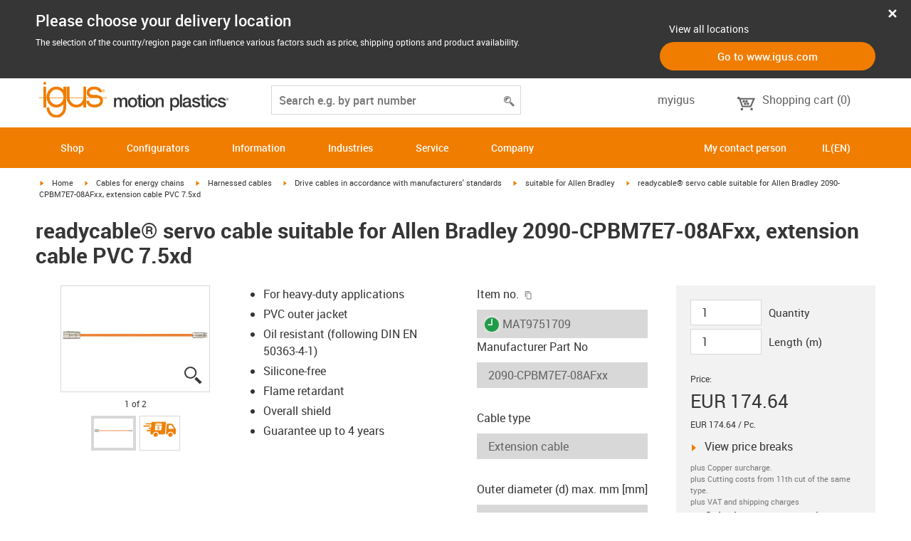

--- FILE ---
content_type: text/html; charset=utf-8
request_url: https://www.igus.co.il/product/MAT9751709
body_size: 54956
content:
<!DOCTYPE html><html lang="en-IL"><head><meta charSet="utf-8" data-next-head=""/><meta name="viewport" content="initial-scale=1.0, width=device-width" data-next-head=""/><title data-next-head="">Servo cable suitable for Allen Bradley 2090-CPBM7E7-08AF PVC 75xd</title><meta name="robots" content="index,follow" data-next-head=""/><meta name="description" content="readycable® servo cable suitable for Allen Bradley 2090-CPBM7E7-08AF, extension cable PVC 7.5xd" data-next-head=""/><link rel="alternate" hrefLang="x-default" href="https://www.igus.eu/product/MAT9751709" data-next-head=""/><link rel="alternate" hrefLang="en-EG" href="https://www.igus.com.eg/product/MAT9751709" data-next-head=""/><link rel="alternate" hrefLang="en-IN" href="https://www.igus.in/product/MAT9751709" data-next-head=""/><link rel="alternate" hrefLang="en-IL" href="https://www.igus.co.il/product/MAT9751709" data-next-head=""/><link rel="alternate" hrefLang="en-ZA" href="https://www.igus.co.za/product/MAT9751709" data-next-head=""/><link rel="alternate" hrefLang="en-AU" href="https://www.igus.com.au/product/MAT9751709" data-next-head=""/><link rel="alternate" hrefLang="zh-CN" href="https://www.igus.com.cn/product/1657" data-next-head=""/><link rel="alternate" hrefLang="id-ID" href="https://www.igus.co.id/product/MAT9751709" data-next-head=""/><link rel="alternate" hrefLang="ja-JP" href="https://www.igus.co.jp/product/MAT9751709" data-next-head=""/><link rel="alternate" hrefLang="ko-KR" href="https://www.igus.kr/product/MAT9751709" data-next-head=""/><link rel="alternate" hrefLang="en-MY" href="https://www.igus.my/product/MAT9751709" data-next-head=""/><link rel="alternate" hrefLang="en-NZ" href="https://www.igus.co.nz/product/MAT9751709" data-next-head=""/><link rel="alternate" hrefLang="en-SG" href="https://www.igus.sg/product/MAT9751709" data-next-head=""/><link rel="alternate" hrefLang="th-TH" href="https://www.igus.co.th/product/MAT9751709" data-next-head=""/><link rel="alternate" hrefLang="zh-TW" href="https://www.igus.com.tw/product/MAT9751709" data-next-head=""/><link rel="alternate" hrefLang="vi-VN" href="https://www.igus.vn/product/MAT9751709" data-next-head=""/><link rel="alternate" hrefLang="nl-BE" href="https://www.igus.be/product/MAT9751709" data-next-head=""/><link rel="alternate" hrefLang="fr-BE" href="https://www.igus.be/fr-BE/product/MAT9751709" data-next-head=""/><link rel="alternate" hrefLang="de-BE" href="https://www.igus.be/de-BE/product/MAT9751709" data-next-head=""/><link rel="alternate" hrefLang="en-BG" href="https://www.igus.bg/product/MAT9751709" data-next-head=""/><link rel="alternate" hrefLang="cs-CZ" href="https://www.igus.cz/product/MAT9751709" data-next-head=""/><link rel="alternate" hrefLang="en-HR" href="https://www.igus.hr/product/MAT9751709" data-next-head=""/><link rel="alternate" hrefLang="da-DK" href="https://www.igus.dk/product/MAT9751709" data-next-head=""/><link rel="alternate" hrefLang="de-DE" href="https://www.igus.de/product/MAT9751709" data-next-head=""/><link rel="alternate" hrefLang="es-ES" href="https://www.igus.es/product/MAT9751709" data-next-head=""/><link rel="alternate" hrefLang="en-EE" href="https://www.igus.ee/product/MAT9751709" data-next-head=""/><link rel="alternate" hrefLang="en-FI" href="https://www.igus.fi/product/MAT9751709" data-next-head=""/><link rel="alternate" hrefLang="fr-FR" href="https://www.igus.fr/product/MAT9751709" data-next-head=""/><link rel="alternate" hrefLang="en-GR" href="https://www.igus.gr/product/MAT9751709" data-next-head=""/><link rel="alternate" hrefLang="en-IE" href="https://www.igus.ie/product/MAT9751709" data-next-head=""/><link rel="alternate" hrefLang="it-IT" href="https://www.igus.it/product/MAT9751709" data-next-head=""/><link rel="alternate" hrefLang="en-LT" href="https://www.igus.lt/product/MAT9751709" data-next-head=""/><link rel="alternate" hrefLang="hu-HU" href="https://www.igus.hu/product/MAT9751709" data-next-head=""/><link rel="alternate" hrefLang="nl-NL" href="https://www.igus.nl/product/MAT9751709" data-next-head=""/><link rel="alternate" hrefLang="en-NO" href="https://www.igus.no/product/MAT9751709" data-next-head=""/><link rel="alternate" hrefLang="de-AT" href="https://www.igus.at/product/MAT9751709" data-next-head=""/><link rel="alternate" hrefLang="pl-PL" href="https://www.igus.pl/product/MAT9751709" data-next-head=""/><link rel="alternate" hrefLang="pt-PT" href="https://www.igus.pt/product/MAT9751709" data-next-head=""/><link rel="alternate" hrefLang="ro-RO" href="https://www.igus.ro/product/MAT9751709" data-next-head=""/><link rel="alternate" hrefLang="de-CH" href="https://www.igus.ch/product/MAT9751709" data-next-head=""/><link rel="alternate" hrefLang="fr-CH" href="https://www.igus.ch/fr-CH/product/MAT9751709" data-next-head=""/><link rel="alternate" hrefLang="it-CH" href="https://www.igus.ch/it-CH/product/MAT9751709" data-next-head=""/><link rel="alternate" hrefLang="en-RS" href="https://www.igus.rs/product/MAT9751709" data-next-head=""/><link rel="alternate" hrefLang="sl-SI" href="https://www.igus.si/product/MAT9751709" data-next-head=""/><link rel="alternate" hrefLang="cs-SK" href="https://www.igus.sk/product/MAT9751709" data-next-head=""/><link rel="alternate" hrefLang="sv-SE" href="https://www.igusab.se/product/MAT9751709" data-next-head=""/><link rel="alternate" hrefLang="tr-TR" href="https://www.igus.com.tr/product/MAT9751709" data-next-head=""/><link rel="alternate" hrefLang="en-GB" href="https://www.igus.co.uk/product/MAT9751709" data-next-head=""/><link rel="alternate" hrefLang="ru-UA" href="https://www.igus.com.ua/product/MAT9751709" data-next-head=""/><link rel="alternate" hrefLang="es-AR" href="https://www.igus.com.ar/product/MAT9751709" data-next-head=""/><link rel="alternate" hrefLang="pt-BR" href="https://www.igus.com.br/product/MAT9751709" data-next-head=""/><link rel="alternate" hrefLang="es-CL" href="https://www.igus.cl/product/MAT9751709" data-next-head=""/><link rel="alternate" hrefLang="es-MX" href="https://www.igus.com.mx/product/MAT9751709" data-next-head=""/><link rel="alternate" hrefLang="en-CA" href="https://www.igus.ca/product/MAT9751709" data-next-head=""/><link rel="alternate" hrefLang="fr-CA" href="https://www.igus.ca/fr-CA/product/MAT9751709" data-next-head=""/><link rel="alternate" hrefLang="en-US" href="https://www.igus.com/product/MAT9751709" data-next-head=""/><link rel="alternate" hrefLang="en" href="https://www.igus.eu/product/MAT9751709" data-next-head=""/><link rel="alternate" hrefLang="es" href="https://www.igus.eu/es/product/MAT9751709" data-next-head=""/><link rel="alternate" hrefLang="fr" href="https://www.igus.eu/fr/product/MAT9751709" data-next-head=""/><meta property="og:title" content="Servo cable suitable for Allen Bradley 2090-CPBM7E7-08AF PVC 75xd" data-next-head=""/><meta property="og:description" content="readycable® servo cable suitable for Allen Bradley 2090-CPBM7E7-08AF, extension cable PVC 7.5xd" data-next-head=""/><meta property="og:url" content="https://www.igus.co.il/product/MAT9751709?artnr=MAT9751709" data-next-head=""/><meta property="og:type" content="website" data-next-head=""/><meta property="og:image" content="https://igus.widen.net/content/qibei3somv/webp/MAT9751709.webp?width=1200&amp;height=630&amp;quality=65" data-next-head=""/><meta property="og:image:alt" content="MAT9751709 product image" data-next-head=""/><link rel="canonical" href="https://www.igus.co.il/product/MAT9751709" data-next-head=""/><meta name="WT.cg_n" content="readycable" data-next-head=""/><meta name="sis-tag_page-type" content="Shop" data-next-head=""/><meta name="sis-tag_page-subtype" content="Product Detail Page" data-next-head=""/><meta name="sis-tag_article-number" content="MAT9751709" data-next-head=""/><meta name="sis-tag_availability-code" content="2" data-next-head=""/><meta name="sis-tag_availability-text" content="ready for shipping in 8-10 working days" data-next-head=""/><link rel="preload" as="image" href="https://igus.widen.net/content/qibei3somv/webp/MAT9751709.webp?quality=65" data-next-head=""/><script id="google-tag-manager-script" data-testid="googletagmanager" data-nscript="beforeInteractive">
    (function(w,d,s,l,i){w[l]=w[l]||[];w[l].push({'gtm.start':
    new Date().getTime(),event:'gtm.js'});var f=d.getElementsByTagName(s)[0],
    j=d.createElement(s),dl=l!='dataLayer'?'&l='+l:'';j.async=true;j.src=
    'https://www.googletagmanager.com/gtm.js?id='+i+dl;f.parentNode.insertBefore(j,f);
    })(window,document,'script','dataLayer', 'GTM-WV2C3F');
  </script><script id="avs" data-nscript="beforeInteractive">/* appversion 2.472.7 */</script><link rel="preload" href="/_catalog/_next/static/css/a75ddec674ee5b5a.css" as="style"/><link rel="stylesheet" href="/_catalog/_next/static/css/a75ddec674ee5b5a.css" data-n-g=""/><link rel="preload" href="/_catalog/_next/static/css/5ee48bca8247a3d4.css" as="style"/><link rel="stylesheet" href="/_catalog/_next/static/css/5ee48bca8247a3d4.css" data-n-p=""/><link rel="preload" href="/_catalog/_next/static/css/a725eb868f8d6938.css" as="style"/><link rel="stylesheet" href="/_catalog/_next/static/css/a725eb868f8d6938.css" data-n-p=""/><noscript data-n-css=""></noscript><script defer="" nomodule="" src="/_catalog/_next/static/chunks/polyfills-42372ed130431b0a.js"></script><script src="/_catalog/_next/static/chunks/webpack-7b8a9d14f172f47a.js" defer=""></script><script src="/_catalog/_next/static/chunks/framework-53fae7349e085ca3.js" defer=""></script><script src="/_catalog/_next/static/chunks/main-a8eb818b3946a40f.js" defer=""></script><script src="/_catalog/_next/static/chunks/pages/_app-5ee79da1a2f64852.js" defer=""></script><script src="/_catalog/_next/static/chunks/69faa530-41d941d2a9a36213.js" defer=""></script><script src="/_catalog/_next/static/chunks/40cd0648-a688fc05f950259a.js" defer=""></script><script src="/_catalog/_next/static/chunks/885ede83-7bc31a5c05bc0a39.js" defer=""></script><script src="/_catalog/_next/static/chunks/25-8d039ac0fb14eb93.js" defer=""></script><script src="/_catalog/_next/static/chunks/982-91854e32cf29d404.js" defer=""></script><script src="/_catalog/_next/static/chunks/872-3e0239ed1d2d8fa6.js" defer=""></script><script src="/_catalog/_next/static/chunks/645-959500c96ffaf958.js" defer=""></script><script src="/_catalog/_next/static/chunks/714-4843dd31038b9a48.js" defer=""></script><script src="/_catalog/_next/static/chunks/413-461323285b773cec.js" defer=""></script><script src="/_catalog/_next/static/chunks/956-ed63f636c67a1b44.js" defer=""></script><script src="/_catalog/_next/static/chunks/221-a0e346d2a865f50f.js" defer=""></script><script src="/_catalog/_next/static/chunks/946-8d94cfc2b06cafbd.js" defer=""></script><script src="/_catalog/_next/static/chunks/pages/product/%5Bproduct%5D-efff18bfdc7868c3.js" defer=""></script><script src="/_catalog/_next/static/catalog_2.472.6/_buildManifest.js" defer=""></script><script src="/_catalog/_next/static/catalog_2.472.6/_ssgManifest.js" defer=""></script><style id="__jsx-1cb5a8b6db816471">div.jsx-1cb5a8b6db816471>ul{list-style-type:disc}div.jsx-1cb5a8b6db816471>ul>li{padding-bottom:.4rem}div.jsx-1cb5a8b6db816471>ul>li>a{color:#f07d00}div.jsx-1cb5a8b6db816471>ul>li>a:hover{color:#a45500}</style></head><body><noscript><iframe src="https://www.googletagmanager.com/ns.html?id=GTM-WV2C3F" height="0" width="0" class="hidden invisible" title="Google Tag Manager"></iframe></noscript><div id="__next"><script data-testid="piwikpro-script">(function(window, document, dataLayerName, id) {
window[dataLayerName]=window[dataLayerName]||[],window[dataLayerName].push({start:(new Date).getTime(),event:"stg.start"});var scripts=document.getElementsByTagName('script')[0],tags=document.createElement('script');
function stgCreateCookie(a,b,c){var d="";if(c){var e=new Date;e.setTime(e.getTime()+24*c*60*60*1e3),d="; expires="+e.toUTCString()}document.cookie=a+"="+b+d+"; path=/"}
var isStgDebug=(window.location.href.match("stg_debug")||document.cookie.match("stg_debug"))&&!window.location.href.match("stg_disable_debug");stgCreateCookie("stg_debug",isStgDebug?1:"",isStgDebug?14:-1);
var qP=[];dataLayerName!=="dataLayer"&&qP.push("data_layer_name="+dataLayerName),isStgDebug&&qP.push("stg_debug");var qPString=qP.length>0?("?"+qP.join("&")):"";
tags.async=!0,tags.src="//igus.containers.piwik.pro/"+id+".js"+qPString,scripts.parentNode.insertBefore(tags,scripts);
!function(a,n,i){a[n]=a[n]||{};for(var c=0;c<i.length;c++)!function(i){a[n][i]=a[n][i]||{},a[n][i].api=a[n][i].api||function(){var a=[].slice.call(arguments,0);"string"==typeof a[0]&&window[dataLayerName].push({event:n+"."+i+":"+a[0],parameters:[].slice.call(arguments,1)})}}(i[c])}(window,"ppms",["tm","cm"]);
})(window, document, 'dataLayer', '69630da6-764d-4f5f-abcb-69e54110cfb1');
</script><noscript data-testid="piwikpro-noscript"><iframe src="//igus.containers.piwik.pro/69630da6-764d-4f5f-abcb-69e54110cfb1/noscript.html" height="0" width="0" style="display:none;visibility:hidden"></iframe></noscript><div class="flex container h-[69px] mt-0 px-2 justify-between text-base font-medium text-gray-400"><a class="ml-4" href="https://www.igus.co.il"><img alt="igus" width="266" height="45" src="/_catalog/images/igus-logo.svg" class="mt-2" data-testid="logo-image"/></a><a class="px-12 py-4 pt-7 whitespace-nowrap" href="https://www.igus.co.il/cart"><span class="align-middle mr-4"><svg role="img" data-testid="icon-svg" version="1.1" xmlns="http://www.w3.org/2000/svg" xmlns:xlink="http://www.w3.org/1999/xlink" class="inline-block fill-current w-10 h-10"><use data-testid="icon-svg-use" xlink:href="/_catalog/icons/icon-sprite.svg#igus-icon-cart"></use></svg><span class="sr-only">igus-icon-cart</span></span><span>(<!-- -->0<!-- -->)</span></a></div><nav class="MainMenu_navBar__RIhCw bg-igus-primary text-sm font-medium leading-9 cursor-pointer igus-text-styles w-full lg:visible" data-testid="mainmenu-large-display"><ul class="container flex px-6"><li class="inline-block text-white py-7 px-12">Shop</li><li class="inline-block text-white py-7 px-12">Configurators</li><li class="inline-block text-white py-7 px-12">Information</li><li class="inline-block text-white py-7 px-12">Industries</li><li class="inline-block text-white py-7 px-12">Service</li><li class="inline-block text-white py-7 px-12">Company</li><li class="flex-auto"></li><li data-testid="test-item-contact-person" class="inline-block text-white py-7 px-8 whitespace-nowrap bg-igus-primary">My contact person</li><li class="inline-block px-12 py-7"><div class="flex-none" data-testid="locale-selection"><span data-testid="locale-selection-current" class="pointer text-white hover:font-bold cursor-pointer">IL(EN)</span></div></li></ul><div class="relative"><div class="absolute bg-gray-50 w-full z-50 shadow-lg-dark hidden"><ul class="container flex"><li class="inline-block text-center flex-col" style="width:170px"><div class="pt-6 pb-9 px-7"><div class="block m-auto mb-5"><img data-testid="main-menu-icon" alt="Cable carriers" loading="lazy" width="80" height="40" decoding="async" data-nimg="1" style="color:transparent;max-width:100%;height:auto;margin:0 auto" src="/_catalog/icons/menu/e-chain.png"/></div><div>Cable carriers</div></div></li><li class="inline-block text-center flex-col" style="width:170px"><div class="pt-6 pb-9 px-7"><div class="block m-auto mb-5"><img data-testid="main-menu-icon" alt="Cables" loading="lazy" width="80" height="40" decoding="async" data-nimg="1" style="color:transparent;max-width:100%;height:auto;margin:0 auto" src="/_catalog/icons/menu/chainflex.png"/></div><div>Cables</div></div></li><li class="inline-block text-center flex-col" style="width:170px"><div class="pt-6 pb-9 px-7"><div class="block m-auto mb-5"><img data-testid="main-menu-icon" alt="Harnessed Cables" loading="lazy" width="80" height="40" decoding="async" data-nimg="1" style="color:transparent;max-width:100%;height:auto;margin:0 auto" src="/_catalog/icons/menu/readyrable_products.png"/></div><div>Harnessed Cables</div></div></li><li class="inline-block text-center flex-col" style="width:170px"><div class="pt-6 pb-9 px-7"><div class="block m-auto mb-5"><img data-testid="main-menu-icon" alt="Bearing technology" loading="lazy" width="80" height="40" decoding="async" data-nimg="1" style="color:transparent;max-width:100%;height:auto;margin:0 auto" src="/_catalog/icons/menu/iglidur.png"/></div><div>Bearing technology</div></div></li><li class="inline-block text-center flex-col" style="width:170px"><div class="pt-6 pb-9 px-7"><div class="block m-auto mb-5"><img data-testid="main-menu-icon" alt="Linear technology" loading="lazy" width="80" height="40" decoding="async" data-nimg="1" style="color:transparent;max-width:100%;height:auto;margin:0 auto" src="/_catalog/icons/menu/drylin.png"/></div><div>Linear technology</div></div></li><li class="inline-block text-center flex-col" style="width:170px"><div class="pt-6 pb-9 px-7"><div class="block m-auto mb-5"><img data-testid="main-menu-icon" alt="Bar stocks&lt;br /&gt; 3D Printing Coatings" loading="lazy" width="80" height="40" decoding="async" data-nimg="1" style="color:transparent;max-width:100%;height:auto;margin:0 auto" src="/_catalog/icons/menu/barstock.png"/></div><div>Bar stocks<br /> 3D Printing Coatings</div></div></li><li class="inline-block text-center flex-col" style="width:170px"><div class="pt-6 pb-9 px-7"><div class="block m-auto mb-5"><img data-testid="main-menu-icon" alt="Low Cost Automation" loading="lazy" width="80" height="40" decoding="async" data-nimg="1" style="color:transparent;max-width:100%;height:auto;margin:0 auto" src="/_catalog/icons/menu/AutomationRoboticsIcon.png"/></div><div>Low Cost Automation</div></div></li><li class="inline-block text-center flex-col" style="width:170px"><div class="pt-6 pb-9 px-7"><div class="block m-auto mb-5"><img data-testid="main-menu-icon" alt="Industry 4.0" loading="lazy" width="80" height="40" decoding="async" data-nimg="1" style="color:transparent;max-width:100%;height:auto;margin:0 auto" src="/_catalog/icons/menu/navi-smart-plastics-magenta.png"/></div><div>Industry 4.0</div></div></li></ul><div class="bg-gray-100"><ul class="hidden py-10 container flex flex-wrap"><li class="inline-block align-top px-10 w-1/4}"><div class="mb-3 font-bold border-b border-black border-solid">Cable carriers</div><ul><li class="my-4 font-normal"><a aria-label="Discover all energy chains" class="" href="https://www.igus.co.il/e-chains/linear-movement">Discover all energy chains</a></li><li class="my-4 font-normal"><a class="" href="https://www.igus.co.il/info/small-sized-energychains" aria-label="Low loads [hi: from 5mm]">Low loads [hi: from 5mm]</a></li><li class="my-4 font-normal"><a class="" href="https://www.igus.co.il/info/medium-load" aria-label="Medium loads [hi: up to 48mm]">Medium loads [hi: up to 48mm]</a></li><li class="my-4 font-normal"><a class="" href="https://www.igus.co.il/info/echain-for-high-loads" aria-label="High loads [hi: up to 350mm]">High loads [hi: up to 350mm]</a></li><li class="my-4 font-normal"><a class="" href="https://www.igus.co.il/e-chains/energy-chain-complet-set" aria-label="Complete set">Complete set</a></li></ul></li><li class="inline-block align-top px-10 w-1/4}"><div class="mb-3 font-bold border-b border-black border-solid">Special solutions</div><ul><li class="my-4 font-normal"><a class="" href="https://www.igus.co.il/e-chains/triflex-energychains-for-3d-movement" aria-label="Robotic and multi-dimensional movement">Robotic and multi-dimensional movement</a></li><li class="my-4 font-normal"><a class="" href="https://www.igus.co.il/info/energychains-for-circular-motion" aria-label="Rotary movements">Rotary movements</a></li><li class="my-4 font-normal"><a class="" href="https://www.igus.co.il/info/cleanroom-quiet" aria-label="Very smooth running, low vibration">Very smooth running, low vibration</a></li><li class="my-4 font-normal"><a class="" href="https://www.igus.co.il/info/e-tubes" aria-label="Protection against dirt and swarf">Protection against dirt and swarf</a></li><li class="my-4 font-normal"><a class="" href="https://www.igus.co.il/info/simple-energychains" aria-label="Simple, static applications">Simple, static applications</a></li><li class="my-4 font-normal"><a class="" href="https://www.igus.co.il/info/energy-chains-esd-atex-products-overview" aria-label="ESD systems">ESD systems</a></li><li class="my-4 font-normal"><a class="" href="https://www.igus.co.il/info/long-travel-heavy-duty-energychains" aria-label="Long travels">Long travels</a></li><li class="my-4 font-normal"><a class="" href="https://www.igus.co.il/info/cable-guide" aria-label="For offices and furniture">For offices and furniture</a></li><li class="my-4 font-normal"><a class="" href="https://www.igus.co.il/info/smart-solutions-for-e-chains" aria-label="Smart energy chains">Smart energy chains</a></li><li class="my-4 font-normal"><a class="" href="https://www.igus.co.il/e-chains/special-solutions" aria-label="Special solutions">Special solutions</a></li></ul></li><li class="inline-block align-top px-10 w-1/4}"><div class="mb-3 font-bold border-b border-black border-solid">Ready-to-connect &amp; Accessories</div><ul><li class="my-4 font-normal"><a class="" href="https://www.igus.co.il/info/harnessed-energy-chain-systems-readychain" aria-label="Harnessing readychain®">Harnessing readychain®</a></li><li class="my-4 font-normal"><a class="" href="https://www.igus.co.il/info/energy-chains-guide-trough" aria-label="Modular guide trough system">Modular guide trough system</a></li><li class="my-4 font-normal"><a class="" href="https://www.igus.co.il/info/energy-chains-strain-relief" aria-label="Strain relief">Strain relief</a></li><li class="my-4 font-normal"><a class="" href="https://www.igus.co.il/info/energy-chains-cable-proctection-accessories" aria-label="Protective hoses">Protective hoses</a></li><li class="my-4 font-normal"><a aria-label="Pneumatic hoses" class="" href="https://www.igus.co.il/hoses/pneumatic-hoses">Pneumatic hoses</a></li><li class="my-4 font-normal"><a class="" href="https://www.igus.co.il/connectors/industrial-connectors" aria-label="Plug-in connectors">Plug-in connectors</a></li><li class="my-4 font-normal"><a class="" href="https://www.igus.co.il/e-chains/energy-chains-spare-parts" aria-label="Replacement parts">Replacement parts</a></li></ul></li><li class="inline-block align-top px-10 w-1/4}"><div class="mb-3 font-bold border-b border-black border-solid">news 2024</div><ul><li class="my-4 font-normal"><a class="" href="https://www.igus.co.il/info/cradle-chain" aria-label="cradle-chain E2.1.CG">cradle-chain E2.1.CG</a></li><li class="my-4 font-normal"><a class="" href="https://www.igus.co.il/info/drive-chain" aria-label="drive-chain">drive-chain</a></li><li class="my-4 font-normal"><a class="" href="https://www.igus.co.il/info/e-tract" aria-label="e-tract cable retraction system">e-tract cable retraction system</a></li><li class="my-4 font-normal"><a class="" href="https://www.igus.co.il/info/e4-1-construction-kit" aria-label="E4.1 modular system - slide, roll, save">E4.1 modular system - slide, roll, save</a></li><li class="my-4 font-normal"><a class="" href="https://www.igus.co.il/info/iset" aria-label="Complete iSet solutions">Complete iSet solutions</a></li><li class="my-4 font-normal"><a class="" href="https://www.igus.co.il/info/e4q-clamp" aria-label="E4Q e-chain®">E4Q e-chain®</a></li><li class="my-4 font-normal"><a class="" href="https://www.igus.co.il/info/e-loop" aria-label="e-loop for top drives">e-loop for top drives</a></li><li class="my-4 font-normal"><a class="" href="https://www.igus.co.il/info/e-spool-for-theater" aria-label="e-spool for theatre">e-spool for theatre</a></li><li class="my-4 font-normal"><a class="" href="https://www.igus.co.il/info/news-overview" aria-label="Discover everything">Discover everything</a></li></ul></li></ul></div><div class="bg-gray-100"><ul class="hidden py-10 container flex flex-wrap"><li class="inline-block align-top px-10 w-1/4}"><div class="mb-3 font-bold border-b border-black border-solid">Cables</div><ul><li class="my-4 font-normal"><a aria-label="Control cables" class="" href="https://www.igus.co.il/chainflex/control-cables">Control cables</a></li><li class="my-4 font-normal"><a aria-label="Data cables" class="" href="https://www.igus.co.il/chainflex/data-cables">Data cables</a></li><li class="my-4 font-normal"><a aria-label="Bus cables" class="" href="https://www.igus.co.il/chainflex/bus-cables">Bus cables</a></li><li class="my-4 font-normal"><a aria-label="Coaxial cables" class="" href="https://www.igus.co.il/chainflex/coaxial-cables">Coaxial cables</a></li><li class="my-4 font-normal"><a aria-label="Measuring system cables" class="" href="https://www.igus.co.il/chainflex/measuring-system-cables">Measuring system cables</a></li><li class="my-4 font-normal"><a aria-label="Servo cables" class="" href="https://www.igus.co.il/chainflex/servo-cables">Servo cables</a></li><li class="my-4 font-normal"><a aria-label="Motor cables" class="" href="https://www.igus.co.il/chainflex/motor-cables">Motor cables</a></li><li class="my-4 font-normal"><a aria-label="Robot cables" class="" href="https://www.igus.co.il/chainflex/robot-cables">Robot cables</a></li><li class="my-4 font-normal"><a aria-label="Special cables" class="" href="https://www.igus.co.il/chainflex/special-cables">Special cables</a></li><li class="my-4 font-normal"><a aria-label="Fibre Optic Cables (FOC)" class="" href="https://www.igus.co.il/chainflex/fibre-optic-cables">Fibre Optic Cables (FOC)</a></li></ul></li><li class="inline-block align-top px-10 w-1/4}"><div class="mb-3 font-bold border-b border-black border-solid">Harnessed cables</div><ul><li class="my-4 font-normal"><a aria-label="Network, Ethernet, FOC and fieldbus cables" class="" href="https://www.igus.co.il/readycable/network-cables">Network, Ethernet, FOC and fieldbus cables</a></li><li class="my-4 font-normal"><a aria-label="Sensor and actuator cables" class="" href="https://www.igus.co.il/readycable/sensor-actuator-cables">Sensor and actuator cables</a></li><li class="my-4 font-normal"><a aria-label="Video, vision and bus systems" class="" href="https://www.igus.co.il/readycable/video-vision-bus-technology">Video, vision and bus systems</a></li><li class="my-4 font-normal"><a aria-label="Cables with HARTING industrial plug-in connectors" class="" href="https://www.igus.co.il/readycable/industry-connector-cables">Cables with HARTING industrial plug-in connectors</a></li><li class="my-4 font-normal"><a aria-label="Cables for robots" class="" href="https://www.igus.co.il/readycable/cables-for-robot">Cables for robots</a></li></ul></li><li class="inline-block align-top px-10 w-1/4}"><div class="mb-3 font-bold border-b border-black border-solid">Cables with manufacturer standard</div><ul><li class="my-4 font-normal"><a aria-label="Allen Bradley" class="" href="https://www.igus.co.il/readycable/suitable-for-allen-bradley">Allen Bradley</a></li><li class="my-4 font-normal"><a aria-label="B&amp;R" class="" href="https://www.igus.co.il/readycable/suitable-for-br">B&amp;R</a></li><li class="my-4 font-normal"><a aria-label="Baumüller" class="" href="https://www.igus.co.il/readycable/suitable-for-baumueller">Baumüller</a></li><li class="my-4 font-normal"><a aria-label="Beckhoff" class="" href="https://www.igus.co.il/readycable/suitable-for-beckhoff">Beckhoff</a></li><li class="my-4 font-normal"><a aria-label="Bosch Rexroth" class="" href="https://www.igus.co.il/readycable/suitable-for-bosch-rexroth">Bosch Rexroth</a></li><li class="my-4 font-normal"><a aria-label="Control Techniques" class="" href="https://www.igus.co.il/readycable/suitable-for-control-techniques">Control Techniques</a></li><li class="my-4 font-normal"><a aria-label="Kollmorgen / Danaher Motion" class="" href="https://www.igus.co.il/readycable/suitable-for-danaher-motion">Kollmorgen / Danaher Motion</a></li><li class="my-4 font-normal"><a aria-label="ELAU" class="" href="https://www.igus.co.il/readycable/suitable-for-elau">ELAU</a></li><li class="my-4 font-normal"><a aria-label="FAGOR" class="" href="https://www.igus.co.il/readycable/suitable-for-fagor">FAGOR</a></li><li class="my-4 font-normal"><a aria-label="FANUC" class="" href="https://www.igus.co.il/readycable/suitable-for-fanuc">FANUC</a></li><li class="my-4 font-normal"><a aria-label="Festo" class="" href="https://www.igus.co.il/readycable/suitable-for-festo">Festo</a></li><li class="my-4 font-normal"><a aria-label="Heidenhain" class="" href="https://www.igus.co.il/readycable/suitable-for-heidenhain">Heidenhain</a></li><li class="my-4 font-normal"><a aria-label="Jetter" class="" href="https://www.igus.co.il/readycable/suitable-for-jetter">Jetter</a></li><li class="my-4 font-normal"><a aria-label="Berger Lahr" class="" href="https://www.igus.co.il/readycable/suitable-for-lahr">Berger Lahr</a></li><li class="my-4 font-normal"><a aria-label="Lenze" class="" href="https://www.igus.co.il/readycable/suitable-for-lenze">Lenze</a></li><li class="my-4 font-normal"><a aria-label="LTi DRiVES" class="" href="https://www.igus.co.il/readycable/suitable-for-lti-drives">LTi DRiVES</a></li><li class="my-4 font-normal"><a aria-label="Mitsubishi" class="" href="https://www.igus.co.il/readycable/suitable-for-mitsubishi">Mitsubishi</a></li><li class="my-4 font-normal"><a aria-label="NUM" class="" href="https://www.igus.co.il/readycable/suitable-for-num">NUM</a></li><li class="my-4 font-normal"><a aria-label="Omron" class="" href="https://www.igus.co.il/readycable/suitable-for-omron">Omron</a></li><li class="my-4 font-normal"><a aria-label="Parker" class="" href="https://www.igus.co.il/readycable/suitable-for-parker">Parker</a></li><li class="my-4 font-normal"><a aria-label="SEW" class="" href="https://www.igus.co.il/readycable/suitable-for-sew-eurodrive">SEW</a></li><li class="my-4 font-normal"><a aria-label="Siemens" class="" href="https://www.igus.co.il/readycable/suitable-for-siemens">Siemens</a></li><li class="my-4 font-normal"><a aria-label="Stöber" class="" href="https://www.igus.co.il/readycable/suitable-for-stoeber">Stöber</a></li></ul></li><li class="inline-block align-top px-10 w-1/4}"><div class="mb-3 font-bold border-b border-black border-solid">Accessoires</div><ul><li class="my-4 font-normal"><a class="" href="https://www.igus.co.il/connectors/industrial-connectors" aria-label="Plug-in connectors">Plug-in connectors</a></li><li class="my-4 font-normal"><a aria-label="Pneumatic hoses" class="" href="https://www.igus.co.il/hoses/pneumatic-hoses">Pneumatic hoses</a></li><li class="my-4 font-normal"><a class="" href="https://www.igus.co.il/info/predictive-maintenance-smart-plastics" aria-label="Industry 4.0 - smart plastics">Industry 4.0 - smart plastics</a></li><li class="my-4 font-normal"><a class="" href="https://www.igus.co.il/info/chainflex-case" aria-label="chainflex® CASE">chainflex® CASE</a></li><li class="my-4 font-normal"><a class="" href="https://www.igus.co.il/info/sensors-for-cables" aria-label="Smart cable monitoring">Smart cable monitoring</a></li></ul></li></ul></div><div class="bg-gray-100"><ul class="hidden py-10 container flex flex-wrap"><li class="inline-block align-top px-10 w-1/4}"><div class="mb-3 font-bold border-b border-black border-solid">Harnessed Cables</div><ul><li class="my-4 font-normal"><a aria-label="AIDA Standard" class="" href="https://www.igus.co.il/readycable/aida-standard">AIDA Standard</a></li><li class="my-4 font-normal"><a aria-label="Cables for robots" class="" href="https://www.igus.co.il/readycable/cables-for-robot">Cables for robots</a></li><li class="my-4 font-normal"><a aria-label="Cables with HARTING industrial plug-in connectors" class="" href="https://www.igus.co.il/readycable/industry-connector-cables">Cables with HARTING industrial plug-in connectors</a></li><li class="my-4 font-normal"><a aria-label="Network, Ethernet, FOC and fieldbus cables" class="" href="https://www.igus.co.il/readycable/network-cables">Network, Ethernet, FOC and fieldbus cables</a></li><li class="my-4 font-normal"><a aria-label="Sensor and actuator cables" class="" href="https://www.igus.co.il/readycable/sensor-actuator-cables">Sensor and actuator cables</a></li><li class="my-4 font-normal"><a aria-label="Video, vision and bus systems" class="" href="https://www.igus.co.il/readycable/video-vision-bus-technology">Video, vision and bus systems</a></li></ul></li><li class="inline-block align-top px-10 w-1/4}"><div class="mb-3 font-bold border-b border-black border-solid">Suitable for Manufacturer  A - H</div><ul><li class="my-4 font-normal"><a aria-label="All drive cables in accordance to..." class="" href="https://www.igus.co.il/readycable/manufacturers-standards-harnessed-cables">All drive cables in accordance to...</a></li><li class="my-4 font-normal"><a aria-label="Allen Bradley" class="" href="https://www.igus.co.il/readycable/suitable-for-allen-bradley">Allen Bradley</a></li><li class="my-4 font-normal"><a aria-label="B&amp;R" class="" href="https://www.igus.co.il/readycable/suitable-for-br">B&amp;R</a></li><li class="my-4 font-normal"><a aria-label="Baumüller" class="" href="https://www.igus.co.il/readycable/suitable-for-baumueller">Baumüller</a></li><li class="my-4 font-normal"><a aria-label="Beckhoff" class="" href="https://www.igus.co.il/readycable/suitable-for-beckhoff">Beckhoff</a></li><li class="my-4 font-normal"><a aria-label="Berger Lahr" class="" href="https://www.igus.co.il/readycable/suitable-for-lahr">Berger Lahr</a></li><li class="my-4 font-normal"><a aria-label="Bonfiglioli" class="" href="https://www.igus.co.il/readycable/suitable-for-bonfiglioli">Bonfiglioli</a></li><li class="my-4 font-normal"><a aria-label="Bosch Rexroth" class="" href="https://www.igus.co.il/readycable/suitable-for-bosch-rexroth">Bosch Rexroth</a></li><li class="my-4 font-normal"><a aria-label="Control Techniques" class="" href="https://www.igus.co.il/readycable/suitable-for-control-techniques">Control Techniques</a></li><li class="my-4 font-normal"><a aria-label="Danfoss" class="" href="https://www.igus.co.il/readycable/suitable-for-danfoss">Danfoss</a></li><li class="my-4 font-normal"><a aria-label="Delta" class="" href="https://www.igus.co.il/readycable/suitable-for-delta">Delta</a></li><li class="my-4 font-normal"><a aria-label="ELAU" class="" href="https://www.igus.co.il/readycable/suitable-for-elau">ELAU</a></li><li class="my-4 font-normal"><a aria-label="FAGOR" class="" href="https://www.igus.co.il/readycable/suitable-for-fagor">FAGOR</a></li><li class="my-4 font-normal"><a aria-label="FANUC" class="" href="https://www.igus.co.il/readycable/suitable-for-fanuc">FANUC</a></li><li class="my-4 font-normal"><a aria-label="Festo" class="" href="https://www.igus.co.il/readycable/suitable-for-festo">Festo</a></li><li class="my-4 font-normal"><a aria-label="Harmonic Drive" class="" href="https://www.igus.co.il/readycable/suitable-for-harmonic-drive">Harmonic Drive</a></li><li class="my-4 font-normal"><a aria-label="Hengstler" class="" href="https://www.igus.co.il/readycable/suitable-for-hengstler">Hengstler</a></li><li class="my-4 font-normal"><a aria-label="Heidenhain" class="" href="https://www.igus.co.il/readycable/suitable-for-heidenhain">Heidenhain</a></li><li class="my-4 font-normal"><a aria-label="Heidrive" class="" href="https://www.igus.co.il/readycable/suitable-for-heidrive">Heidrive</a></li></ul></li><li class="inline-block align-top px-10 w-1/4}"><div class="mb-3 font-bold border-b border-black border-solid">Suitable for Manufacturer J - Z</div><ul><li class="my-4 font-normal"><a aria-label="Jetter" class="" href="https://www.igus.co.il/readycable/suitable-for-jetter">Jetter</a></li><li class="my-4 font-normal"><a aria-label="KEB" class="" href="https://www.igus.co.il/readycable/suitable-for-keb">KEB</a></li><li class="my-4 font-normal"><a aria-label="KEBA" class="" href="https://www.igus.co.il/readycable/suitable-for-keba">KEBA</a></li><li class="my-4 font-normal"><a aria-label="Koco Motion" class="" href="https://www.igus.co.il/readycable/suitable-for-koco-motion">Koco Motion</a></li><li class="my-4 font-normal"><a aria-label="Kollmorgen / Danaher Motion" class="" href="https://www.igus.co.il/readycable/suitable-for-danaher-motion">Kollmorgen / Danaher Motion</a></li><li class="my-4 font-normal"><a aria-label="Lenze" class="" href="https://www.igus.co.il/readycable/suitable-for-lenze">Lenze</a></li><li class="my-4 font-normal"><a aria-label="LinMot" class="" href="https://www.igus.co.il/readycable/suitable-for-linmot">LinMot</a></li><li class="my-4 font-normal"><a aria-label="LTi DRiVES" class="" href="https://www.igus.co.il/readycable/suitable-for-lti-drives">LTi DRiVES</a></li><li class="my-4 font-normal"><a aria-label="Mitsubishi" class="" href="https://www.igus.co.il/readycable/suitable-for-mitsubishi">Mitsubishi</a></li><li class="my-4 font-normal"><a aria-label="Moog" class="" href="https://www.igus.co.il/readycable/suitable-for-moog">Moog</a></li><li class="my-4 font-normal"><a aria-label="Motor Power Company" class="" href="https://www.igus.co.il/readycable/suitable-for-motor-power-company">Motor Power Company</a></li><li class="my-4 font-normal"><a aria-label="NUM" class="" href="https://www.igus.co.il/readycable/suitable-for-num">NUM</a></li><li class="my-4 font-normal"><a aria-label="Omron" class="" href="https://www.igus.co.il/readycable/suitable-for-omron">Omron</a></li><li class="my-4 font-normal"><a aria-label="Panasonic" class="" href="https://www.igus.co.il/readycable/suitable-for-panasonic">Panasonic</a></li><li class="my-4 font-normal"><a aria-label="Parker" class="" href="https://www.igus.co.il/readycable/suitable-for-parker">Parker</a></li><li class="my-4 font-normal"><a aria-label="Schunk" class="" href="https://www.igus.co.il/readycable/suitable-for-schunk">Schunk</a></li><li class="my-4 font-normal"><a aria-label="SEW" class="" href="https://www.igus.co.il/readycable/suitable-for-sew-eurodrive">SEW</a></li><li class="my-4 font-normal"><a aria-label="Siemens" class="" href="https://www.igus.co.il/readycable/suitable-for-siemens">Siemens</a></li><li class="my-4 font-normal"><a aria-label="Stöber" class="" href="https://www.igus.co.il/readycable/suitable-for-stoeber">Stöber</a></li><li class="my-4 font-normal"><a aria-label="Wittenstein" class="" href="https://www.igus.co.il/readycable/suitable-for-wittenstein">Wittenstein</a></li></ul></li><li class="inline-block align-top px-10 w-1/4}"><div class="mb-3 font-bold border-b border-black border-solid">Accessories</div><ul><li class="my-4 font-normal"><a class="" href="https://www.igus.co.il/connectors/industrial-connectors" aria-label="Plug-in connectors">Plug-in connectors</a></li><li class="my-4 font-normal"><a class="" href="https://www.igus.co.il/connectors/module-connect" aria-label="Module Connect">Module Connect</a></li><li class="my-4 font-normal"><a class="" href="https://www.igus.co.il/info/sensors-for-cables" aria-label="Smart cable monitoring">Smart cable monitoring</a></li></ul></li></ul></div><div class="bg-gray-100"><ul class="hidden py-10 container flex flex-wrap"><li class="inline-block align-top px-10 w-1/4}"><div class="mb-3 font-bold border-b border-black border-solid">Plain bearing</div><ul><li class="my-4 font-normal"><a class="" href="https://www.igus.co.il/iglidur/cylindrical-bearing" aria-label="Sleeve bearings">Sleeve bearings</a></li><li class="my-4 font-normal"><a class="" href="https://www.igus.co.il/iglidur/sleeve-bearing-with-flange" aria-label="Flanged bearings">Flanged bearings</a></li><li class="my-4 font-normal"><a class="" href="https://www.igus.co.il/iglidur/thrust-washer" aria-label="Thrust washers">Thrust washers</a></li><li class="my-4 font-normal"><a class="" href="https://www.igus.co.il/iglidur/flange-bearing" aria-label="Two hole flange bearings">Two hole flange bearings</a></li><li class="my-4 font-normal"><a class="" href="https://www.igus.co.il/iglidur/clip-on-plain-bearing" aria-label="Clips">Clips</a></li><li class="my-4 font-normal"><a class="" href="https://www.igus.co.il/iglidur/guide-rings" aria-label="Guide rings">Guide rings</a></li><li class="my-4 font-normal"><a aria-label="Guide rollers" class="" href="https://www.igus.co.il/roller/guide-rollers">Guide rollers</a></li><li class="my-4 font-normal"><a aria-label="Knife edge rollers" class="" href="https://www.igus.co.il/roller/knife-edge-rollers">Knife edge rollers</a></li><li class="my-4 font-normal"><a aria-label="Coating" class="" href="https://www.igus.co.il/iglidur/coating">Coating</a></li></ul></li><li class="inline-block align-top px-10 w-1/4}"><div class="mb-3 font-bold border-b border-black border-solid">Self-aligning bearings</div><ul><li class="my-4 font-normal"><a aria-label="Rod ends" class="" href="https://www.igus.co.il/igubal/rod-end-bearings">Rod ends</a></li><li class="my-4 font-normal"><a aria-label="Clevis joint combinations" class="" href="https://www.igus.co.il/igubal/clevis-joints">Clevis joint combinations</a></li><li class="my-4 font-normal"><a aria-label="Flange bearings" class="" href="https://www.igus.co.il/igubal/flange-housing-bearings">Flange bearings</a></li><li class="my-4 font-normal"><a aria-label="Pillow block bearings" class="" href="https://www.igus.co.il/igubal/pillow-block-bearings">Pillow block bearings</a></li><li class="my-4 font-normal"><a aria-label="Angled / in-line ball and socket joints" class="" href="https://www.igus.co.il/igubal/axial-joints">Angled / in-line ball and socket joints</a></li><li class="my-4 font-normal"><a aria-label="Spherical bearings" class="" href="https://www.igus.co.il/igubal/spherical-bearings">Spherical bearings</a></li><li class="my-4 font-normal"><a aria-label="Double joints" class="" href="https://www.igus.co.il/igubal/double-spherical-bearings">Double joints</a></li><li class="my-4 font-normal"><a aria-label="Spherical balls" class="" href="https://www.igus.co.il/igubal/spherical-balls">Spherical balls</a></li></ul></li><li class="inline-block align-top px-10 w-1/4}"><div class="mb-3 font-bold border-b border-black border-solid">Ball bearings</div><ul><li class="my-4 font-normal"><a class="" href="https://www.igus.co.il/xiros/ball-bearings" aria-label="Ball bearings">Ball bearings</a></li><li class="my-4 font-normal"><a aria-label="Radial deep groove ball bearings" class="" href="https://www.igus.co.il/xiros/radial-grooved-ball-bearings">Radial deep groove ball bearings</a></li><li class="my-4 font-normal"><a aria-label="Thrust bearings" class="" href="https://www.igus.co.il/xiros/axial-ball-bearings">Thrust bearings</a></li><li class="my-4 font-normal"><a aria-label="Flanged ball bearings" class="" href="https://www.igus.co.il/xiros/ball-bearings-with-flange">Flanged ball bearings</a></li><li class="my-4 font-normal"><a aria-label="Pillow block ball bearings" class="" href="https://www.igus.co.il/xiros/pillow-block-ball-bearings">Pillow block ball bearings</a></li><li class="my-4 font-normal"><a aria-label="Ball transfer units" class="" href="https://www.igus.co.il/xiros/ball-transfer-units">Ball transfer units</a></li><li class="my-4 font-normal"><a class="" href="https://www.igus.co.il/roller/ball-bearing-tubes" aria-label="Conveyor rollers">Conveyor rollers</a></li><li class="my-4 font-normal"><a aria-label="Slewing ring ball bearings" class="" href="https://www.igus.co.il/xiros/slewing-ring-ball-bearings">Slewing ring ball bearings</a></li><li class="my-4 font-normal"><a aria-label="Other designs" class="" href="https://www.igus.co.il/xiros/ball-bearing-other-designs">Other designs</a></li></ul></li><li class="inline-block align-top px-10 w-1/4}"><div class="mb-3 font-bold border-b border-black border-solid">Slewing rings, gears &amp; rollers</div><ul><li class="my-4 font-normal"><a aria-label="Slewing ring bearings" class="" href="https://www.igus.co.il/prt/slewing-rings">Slewing ring bearings</a></li><li class="my-4 font-normal"><a aria-label="Gears &amp; Gear racks" class="" href="https://www.igus.co.il/gears/iglidur-gears">Gears &amp; Gear racks</a></li><li class="my-4 font-normal"><a aria-label="Rollers" class="" href="https://www.igus.co.il/roller/rollers">Rollers</a></li><li class="my-4 font-normal"><a aria-label="Guide rollers" class="" href="https://www.igus.co.il/roller/guide-rollers">Guide rollers</a></li><li class="my-4 font-normal"><a aria-label="Knife edge rollers" class="" href="https://www.igus.co.il/roller/knife-edge-rollers">Knife edge rollers</a></li></ul></li></ul></div><div class="bg-gray-100"><ul class="hidden py-10 container flex flex-wrap"><li class="inline-block align-top px-10 w-1/4}"><div class="mb-3 font-bold border-b border-black border-solid">Linear guides</div><ul><li class="my-4 font-normal"><a class="" href="https://www.igus.co.il/drylin/profile-rail-guide" aria-label="W profile guides">W profile guides</a></li><li class="my-4 font-normal"><a class="" href="https://www.igus.co.il/drylin/flat-guide" aria-label="N low profile guides">N low profile guides</a></li><li class="my-4 font-normal"><a aria-label="T rail guide" class="" href="https://www.igus.co.il/drylin/t-slides">T rail guide</a></li><li class="my-4 font-normal"><a aria-label="R shaft guides" class="" href="https://www.igus.co.il/drylin/r-slides">R shaft guides</a></li><li class="my-4 font-normal"><a aria-label="Q linear square guide" class="" href="https://www.igus.co.il/drylin/q-slides">Q linear square guide</a></li><li class="my-4 font-normal"><a class="" href="https://www.igus.co.il/drylin/telescopic-rail" aria-label="NT telescopic rails">NT telescopic rails</a></li></ul></li><li class="inline-block align-top px-10 w-1/4}"><div class="mb-3 font-bold border-b border-black border-solid">Lead screw technology</div><ul><li class="my-4 font-normal"><a aria-label="Lead screw nuts" class="" href="https://www.igus.co.il/dryspin/lead-screw-nuts">Lead screw nuts</a></li><li class="my-4 font-normal"><a aria-label="Lead screws" class="" href="https://www.igus.co.il/dryspin/lead-screws">Lead screws</a></li><li class="my-4 font-normal"><a aria-label="Accessories" class="" href="https://www.igus.co.il/dryspin/accessories">Accessories</a></li></ul></li><li class="inline-block align-top px-10 w-1/4}"><div class="mb-3 font-bold border-b border-black border-solid">Drive technology</div><ul><li class="my-4 font-normal"><a class="" href="https://www.igus.co.il/info/drive-technology-drylin-drive-systems" aria-label="Overview electric drive technology">Overview electric drive technology</a></li><li class="my-4 font-normal"><a class="" href="https://www.igus.co.il/drylin-e/linear-modules-with-lead-screw" aria-label="Linear modules with lead screw">Linear modules with lead screw</a></li><li class="my-4 font-normal"><a class="" href="https://www.igus.co.il/drylin-e/linear-modules-with-toothed-belt" aria-label="Linear modules with toothed belt">Linear modules with toothed belt</a></li><li class="my-4 font-normal"><a class="" href="https://www.igus.co.il/drylin-e/linear-modules-with-toothed-racks" aria-label="Linear modules with toothed racks">Linear modules with toothed racks</a></li><li class="my-4 font-normal"><a class="" href="https://www.igus.co.il/drylin-e/xy-tables" aria-label="XY tables">XY tables</a></li></ul></li><li class="inline-block align-top px-10 w-1/4}"><div class="mb-3 font-bold border-b border-black border-solid">Electrical linear axes</div><ul><li class="my-4 font-normal"><a class="" href="https://www.igus.co.il/info/gantry-robots" aria-label="Linear robots">Linear robots</a></li><li class="my-4 font-normal"><a class="" href="https://www.igus.co.il/info/cantilever-axes" aria-label="Cantilever axis">Cantilever axis</a></li><li class="my-4 font-normal"><a aria-label="Electric motors" class="" href="https://www.igus.co.il/e-motors/electric-motors">Electric motors</a></li><li class="my-4 font-normal"><a class="" href="https://www.igus.co.il/e-motors/dc-motor-control-systems" aria-label="Motor control systems">Motor control systems</a></li></ul></li></ul></div><div class="bg-gray-100"><ul class="hidden py-10 container flex flex-wrap"><li class="inline-block align-top px-10 w-1/4}"><div class="mb-3 font-bold border-b border-black border-solid">Bar stock</div><ul><li class="my-4 font-normal"><a aria-label="Round rods" class="" href="https://www.igus.co.il/bar-stock/round-bars">Round rods</a></li><li class="my-4 font-normal"><a aria-label="Plates" class="" href="https://www.igus.co.il/bar-stock/plate-bar-stocks">Plates</a></li><li class="my-4 font-normal"><a aria-label="Hollow bars" class="" href="https://www.igus.co.il/bar-stock/hollow-bars">Hollow bars</a></li><li class="my-4 font-normal"><a aria-label="Plate strips" class="" href="https://www.igus.co.il/bar-stock/plate-strip-bar-stocks">Plate strips</a></li><li class="my-4 font-normal"><a aria-label="Liners" class="" href="https://www.igus.co.il/tribotape/sliding-tape">Liners</a></li></ul></li><li class="inline-block align-top px-10 w-1/4}"><div class="mb-3 font-bold border-b border-black border-solid">3D printing</div><ul><li class="my-4 font-normal"><a aria-label="Filament" class="" href="https://www.igus.co.il/3d-printing-material/3d-printer-filament">Filament</a></li><li class="my-4 font-normal"><a aria-label="SLS powder material" class="" href="https://www.igus.co.il/3d-printing-material/sls-powder">SLS powder material</a></li><li class="my-4 font-normal"><a aria-label="Resin" class="" href="https://www.igus.co.il/3d-printing-material/3d-printer-resin">Resin</a></li><li class="my-4 font-normal"><a class="" href="https://www.igus.co.il/iproSvc/appredirect.aspx?app=koplaidd" aria-label="3D printing service">3D printing service</a></li></ul></li><li class="inline-block align-top px-10 w-1/4}"><div class="mb-3 font-bold border-b border-black border-solid">Coating</div><ul><li class="my-4 font-normal"><a aria-label="Coating" class="" href="https://www.igus.co.il/iglidur/coating">Coating</a></li></ul></li></ul></div><div class="bg-gray-100"><ul class="hidden py-10 container flex flex-wrap"><li class="inline-block align-top px-10 w-1/4}"><div class="mb-3 font-bold border-b border-black border-solid">Robotics</div><ul><li class="my-4 font-normal"><a class="" href="https://www.igus.co.il/robolink/cobots" aria-label="Cobots">Cobots</a></li><li class="my-4 font-normal"><a class="" href="https://www.igus.co.il/robolink/roboter" aria-label="Articulated arm robots">Articulated arm robots</a></li><li class="my-4 font-normal"><a class="" href="https://www.igus.co.il/robolink/linear-robots" aria-label="Linear robots">Linear robots</a></li><li class="my-4 font-normal"><a class="" href="https://www.igus.co.il/robolink/individual-cartesian-robots" aria-label="Individual linear robots">Individual linear robots</a></li><li class="my-4 font-normal"><a class="" href="https://www.igus.co.il/robolink/robot?sort=3&amp;fc=301427&amp;inch=false" aria-label="Delta robots">Delta robots</a></li><li class="my-4 font-normal"><a class="" href="https://www.igus.co.il/robolink/scara-robots" aria-label="SCARA robots">SCARA robots</a></li><li class="my-4 font-normal"><a class="" href="https://www.igus.co.il/robolink/robot-components-other-products" aria-label="Further products">Further products</a></li></ul></li><li class="inline-block align-top px-10 w-1/4}"><div class="mb-3 font-bold border-b border-black border-solid">Accessories</div><ul><li class="my-4 font-normal"><a class="" href="https://www.igus.co.il/robolink/7-axis-for-robots" aria-label="7th axis for robots">7th axis for robots</a></li><li class="my-4 font-normal"><a class="" href="https://www.igus.co.il/robolink/robot-cells" aria-label="Robo cells">Robo cells</a></li><li class="my-4 font-normal"><a class="" href="https://www.igus.co.il/robolink/energy-chain-sets" aria-label="Energy chain sets">Energy chain sets</a></li><li class="my-4 font-normal"><a class="" href="https://www.igus.co.il/robolink/cable-sets" aria-label="Cable sets">Cable sets</a></li><li class="my-4 font-normal"><a class="" href="https://www.igus.co.il/robolink/frame-for-agv" aria-label="Mobile robots">Mobile robots</a></li><li class="my-4 font-normal"><a class="" href="https://rbtx.com/" aria-label="RBTX Online marketplace">RBTX Online marketplace</a></li></ul></li><li class="inline-block align-top px-10 w-1/4}"><div class="mb-3 font-bold border-b border-black border-solid">Control systems / Software</div><ul><li class="my-4 font-normal"><a class="" href="https://www.igus.co.il/robolink/robot-control" aria-label="igus® Robot Control">igus® Robot Control</a></li><li class="my-4 font-normal"><a class="" href="https://www.igus.co.il/robolink/igus-robot-control-accessories" aria-label="igus® Robot Control Accessoires">igus® Robot Control Accessoires</a></li><li class="my-4 font-normal"><a class="" href="https://www.igus.co.il/info/robot-control-software" aria-label="igus® Robot Control software: free download">igus® Robot Control software: free download</a></li><li class="my-4 font-normal"><a class="" href="https://www.igus.co.il/robolink/robot-motor-control" aria-label="Motor control system">Motor control system</a></li><li class="my-4 font-normal"><a class="" href="https://www.igus.co.il/robolink/7th-axis-control-systems" aria-label="7th axis control systems">7th axis control systems</a></li></ul></li><li class="inline-block align-top px-10 w-1/4}"><div class="mb-3 font-bold border-b border-black border-solid">Robotic gear box system</div><ul><li class="my-4 font-normal"><a aria-label="Modular gearbox system" class="" href="https://www.igus.co.il/drygear/gear-box-systems">Modular gearbox system</a></li><li class="my-4 font-normal"><a aria-label="Strain wave gear" class="" href="https://www.igus.co.il/drygear/strain-wave-gears">Strain wave gear</a></li><li class="my-4 font-normal"><a aria-label="Rotary axes" class="" href="https://www.igus.co.il/drygear/rotary-tables-with-motor">Rotary axes</a></li><li class="my-4 font-normal"><a aria-label="Worm gears" class="" href="https://www.igus.co.il/drygear/gear-box-systems-worm-gears">Worm gears</a></li></ul></li></ul></div><div class="bg-gray-100"><ul class="hidden py-10 container flex flex-wrap"><li class="inline-block align-top px-10 w-1/4}"><div class="mb-3 font-bold border-b border-black border-solid">Industrial Internet of Things</div><ul><li class="my-4 font-normal"><a class="" href="https://www.igus.co.il/smart-plastics/smart-condition-monitoring-solutions" aria-label="Condition Monitoring | i.Sense">Condition Monitoring | i.Sense</a></li><li class="my-4 font-normal"><a class="" href="https://www.igus.co.il/smart-plastics/smart-predictive-maintenance-solutions" aria-label="Predictive Maintenance | i.Cee">Predictive Maintenance | i.Cee</a></li><li class="my-4 font-normal"><a class="" href="https://www.igus.co.il/smart-plastics/smart-turnkey-solutions" aria-label="Complete system solutions">Complete system solutions</a></li></ul></li><li class="inline-block align-top px-10 w-1/4}"><div class="mb-3 font-bold border-b border-black border-solid">News Highlights 2022</div><ul><li class="my-4 font-normal"><a class="" href="https://www.igus.co.il/info/isense-ec-w-lowcost" aria-label="i.Sense EC.W - Low Cost Sensor">i.Sense EC.W - Low Cost Sensor</a></li></ul></li></ul></div></div><div class="absolute bg-gray-50 w-full z-50 shadow-lg-dark hidden"><ul class="py-10 container flex flex-wrap"><li class="inline-block align-top px-2 w-1/10}"><a class="hover:text-igus-primary ![text-shadow:_none] hover:font-bold" href="https://www.igus.co.il/iproSvc/appredirect.aspx?app=koplaitools" aria-label="All">All</a></li><li class="inline-block align-top px-2 w-1/10}"><a class="hover:text-igus-primary ![text-shadow:_none] hover:font-bold" href="https://www.igus.co.il/iproSvc/appredirect.aspx?app=koplaitools&amp;filter=ENERGY_CHAINS" aria-label="Cable Carriers">Cable Carriers</a></li><li class="inline-block align-top px-2 w-1/10}"><a class="hover:text-igus-primary ![text-shadow:_none] hover:font-bold" href="https://www.igus.co.il/iproSvc/appredirect.aspx?app=koplaitools&amp;filter=LINEAR_TECHNOLOGY" aria-label="Linear Motion Technology">Linear Motion Technology</a></li><li class="inline-block align-top px-2 w-1/10}"><a class="hover:text-igus-primary ![text-shadow:_none] hover:font-bold" href="https://www.igus.co.il/iproSvc/appredirect.aspx?app=koplaitools&amp;filter=BEARINGS" aria-label="Bearing Technology">Bearing Technology</a></li><li class="inline-block align-top px-2 w-1/10}"><a class="hover:text-igus-primary ![text-shadow:_none] hover:font-bold" href="https://www.igus.co.il/iproSvc/appredirect.aspx?app=koplaitools&amp;filter=CABLES" aria-label="Cables">Cables</a></li><li class="inline-block align-top px-2 w-1/10}"><a class="hover:text-igus-primary ![text-shadow:_none] hover:font-bold" href="https://www.igus.co.il/iproSvc/appredirect.aspx?app=koplaitools&amp;filter=ROBOTIC_AND_AUTOMATION" aria-label="Robotics &amp; Automation">Robotics &amp; Automation</a></li><li class="inline-block align-top px-2 w-1/10}"><a class="hover:text-igus-primary ![text-shadow:_none] hover:font-bold" href="https://www.igus.co.il/iproSvc/appredirect.aspx?app=koplaitools&amp;filter=3D_PRINTING_AND_CNC" aria-label="3D Printing &amp; CNC">3D Printing &amp; CNC</a></li><li class="inline-block align-top px-2 w-1/10}"><a class="hover:text-igus-primary ![text-shadow:_none] hover:font-bold" href="https://www.igus.co.il/iproSvc/appredirect.aspx?app=koplaitools&amp;filter=ELECTRIC_MOTORS" aria-label="Electric Motors">Electric Motors</a></li><li class="inline-block align-top px-2 w-1/10}"><a class="hover:text-igus-primary ![text-shadow:_none] hover:font-bold" href="https://www.igus.co.il/iproSvc/appredirect.aspx?app=koplaitools&amp;filter=GEARS" aria-label="Gears">Gears</a></li><li class="inline-block align-top px-2 w-1/10}"><a class="hover:text-igus-primary ![text-shadow:_none] hover:font-bold" href="https://www.igus.co.il/iproSvc/appredirect.aspx?app=koplaitools&amp;filter=COATING" aria-label="Coating">Coating</a></li></ul></div><div class="absolute bg-gray-50 w-full z-50 shadow-lg-dark hidden"><ul class="py-10 container flex flex-wrap"><li class="inline-block align-top px-10 w-1/4}"><div class="mb-3 font-bold border-b border-black border-solid">motion plastics®</div><ul><li class="my-4 font-normal"><a class="" href="https://www.igus.co.il/info/products" aria-label="Our products">Our products</a></li><li class="my-4 font-normal"><a class="" href="https://www.igus.co.il/info/virtual-visit#section_2" aria-label="igus motion plastics show">igus motion plastics show</a></li><li class="my-4 font-normal"><a class="" href="https://www.igus.co.il/info/company-test-laboratory" aria-label="5,500 m² test laboratory">5,500 m² test laboratory</a></li><li class="my-4 font-normal"><a class="" href="https://www.igus.co.il/info/company-deliveryservice" aria-label="Delivery times">Delivery times</a></li><li class="my-4 font-normal"><a class="" href="https://www.igus.co.il/info/predictive-maintenance-smart-plastics" aria-label="Industry 4.0 - smart plastics">Industry 4.0 - smart plastics</a></li></ul></li><li class="inline-block align-top px-10 w-1/4}"><div class="mb-3 font-bold border-b border-black border-solid">the-chain</div><ul><li class="my-4 font-normal"><a class="" href="https://www.igus.co.il/energychains" aria-label="Energy chains">Energy chains</a></li><li class="my-4 font-normal"><a class="" href="https://www.igus.co.il/info/unharnessed-cables-information-overview" aria-label="chainflex® cables">chainflex® cables</a></li><li class="my-4 font-normal"><a class="" href="https://www.igus.co.il/info/harnessed-cables-readycable-info" aria-label="Harnessed cables readycable®">Harnessed cables readycable®</a></li><li class="my-4 font-normal"><a class="" href="https://www.igus.co.il/info/harnessed-energy-chain-systems-readychain" aria-label="Harnessing readychain®">Harnessing readychain®</a></li><li class="my-4 font-normal"><a class="" href="https://www.igus.co.il/info/industries-robots-industry" aria-label="Energy chains for robots">Energy chains for robots</a></li><li class="my-4 font-normal"><a class="" href="https://www.igus.co.il/info/projects-service" aria-label="Project planning">Project planning</a></li><li class="my-4 font-normal"><a class="" href="https://www.igus.co.il/info/industrial-connectors" aria-label="Plug-in connectors">Plug-in connectors</a></li></ul></li><li class="inline-block align-top px-10 w-1/4}"><div class="mb-3 font-bold border-b border-black border-solid">dry-tech®</div><ul><li class="my-4 font-normal"><a class="" href="https://www.igus.co.il/info/plain-bearings-plain-bearings-iglidur" aria-label="Plain bearing technology">Plain bearing technology</a></li><li class="my-4 font-normal"><a class="" href="https://www.igus.co.il/info/spherical-bearings-spherical-bearings" aria-label="Self-aligning bearings">Self-aligning bearings</a></li><li class="my-4 font-normal"><a class="" href="https://www.igus.co.il/info/linear-guides-linear-guides" aria-label="Linear technology">Linear technology</a></li><li class="my-4 font-normal"><a class="" href="https://www.igus.co.il/info/drive-technology-drylin-drive-systems" aria-label="Drive technology">Drive technology</a></li><li class="my-4 font-normal"><a class="" href="https://www.igus.co.il/info/lead-screw-units-lead-screw-units" aria-label="Lead screw technology">Lead screw technology</a></li><li class="my-4 font-normal"><a class="" href="https://www.igus.co.il/info/electric-motor-drylin-e" aria-label="Motors">Motors</a></li><li class="my-4 font-normal"><a class="" href="https://www.igus.co.il/info/motor-control-system-drylin-e" aria-label="drylin® E Motor control systems">drylin® E Motor control systems</a></li><li class="my-4 font-normal"><a class="" href="https://www.igus.co.il/info/motor-control-system-drylin-e-software" aria-label="Free sample programmes for motor control systems">Free sample programmes for motor control systems</a></li><li class="my-4 font-normal"><a class="" href="https://www.igus.co.il/info/plastic-ball-bearings-xiros" aria-label="Ball bearings">Ball bearings</a></li><li class="my-4 font-normal"><a class="" href="https://www.igus.co.il/info/barstocks-barstocks-iglidur" aria-label="Bar stock">Bar stock</a></li><li class="my-4 font-normal"><a class="" href="https://www.igus.co.il/info/slewing-ring-slewing-ring-bearings-overview" aria-label="Slewing ring bearing PRT">Slewing ring bearing PRT</a></li><li class="my-4 font-normal"><a class="" href="https://www.igus.co.il/info/knife-edge-rollers" aria-label="Knife edge rollers">Knife edge rollers</a></li><li class="my-4 font-normal"><a class="" href="https://www.igus.co.il/info/3d-printing-overview" aria-label="3D printing">3D printing</a></li><li class="my-4 font-normal"><a class="" href="https://www.igus.co.il/info/gears" aria-label="Gears">Gears</a></li><li class="my-4 font-normal"><a class="" href="https://www.igus.co.il/info/iglidur-guide-rollers" aria-label="Guide rollers">Guide rollers</a></li><li class="my-4 font-normal"><a class="" href="https://www.igus.co.il/info/plain-bearings-coating-iglidur" aria-label="Coating powder">Coating powder</a></li><li class="my-4 font-normal"><a class="" href="https://www.igus.co.il/info/company-speedigus" aria-label="Special and drawing parts">Special and drawing parts</a></li><li class="my-4 font-normal"><a class="" href="https://www.igus.co.il/info/guide-rings" aria-label="Guide rings">Guide rings</a></li></ul></li><li class="inline-block align-top px-10 w-1/4}"><div class="mb-3 font-bold border-b border-black border-solid">Low Cost Automation</div><ul><li class="my-4 font-normal"><a class="" href="https://www.igus.co.il/info/igus-low-cost-automation" aria-label="What is Low Cost Automation?">What is Low Cost Automation?</a></li><li class="my-4 font-normal"><a class="" href="https://www.igus.co.il/info/low-cost-automation-application-library" aria-label="Areas of application">Areas of application</a></li><li class="my-4 font-normal"><a class="" href="https://www.igus.co.il/info/robot-overview" aria-label="Robots overview">Robots overview</a></li><li class="my-4 font-normal"><a class="" href="https://www.igus.co.il/info/robotic-accessoires" aria-label="Robotic accessoires">Robotic accessoires</a></li><li class="my-4 font-normal"><a class="" href="https://www.igus.co.il/info/robot-control-system" aria-label="Robot control system">Robot control system</a></li><li class="my-4 font-normal"><a class="" href="https://www.igus.co.il/info/modular-robotics" aria-label="Modular robotics">Modular robotics</a></li><li class="my-4 font-normal"><a class="" href="https://www.igus.co.il/info/robotic-projects" aria-label="Project planning">Project planning</a></li><li class="my-4 font-normal"><a class="" href="https://www.igus.co.il/info/robotics-for-education" aria-label="Robotic education program">Robotic education program</a></li><li class="my-4 font-normal"><a class="" href="https://www.igus.co.il/info/low-cost-automation-roadshow" aria-label="Roadshow">Roadshow</a></li><li class="my-4 font-normal"><a class="" href="https://www.igus.co.il/info/integration-partners" aria-label="Test and integrate">Test and integrate</a></li><li class="my-4 font-normal"><a class="" href="https://www.igus.co.il/info/roibot-award" aria-label="ROIBOT Award">ROIBOT Award</a></li></ul></li></ul></div><div class="absolute bg-gray-50 w-full z-50 shadow-lg-dark hidden"><ul class="py-10 container flex flex-wrap"><li class="inline-block align-top px-10 w-1/5}"><div class="mb-3 font-bold border-b border-black border-solid">A-D</div><ul><li class="my-4 font-normal"><a class="" href="https://www.igus.co.il/info/energy-chains-inclined-axes-solutions" aria-label="Aerial Working Platforms">Aerial Working Platforms</a></li><li class="my-4 font-normal"><a class="" href="https://www.igus.co.il/info/industries-aviation" aria-label="Aerospace">Aerospace</a></li><li class="my-4 font-normal"><a class="" href="https://www.igus.co.il/info/agriculture-industries" aria-label="Agricultural Engineering">Agricultural Engineering</a></li><li class="my-4 font-normal"><a class="" href="https://www.igus.co.il/info/amusement-technology" aria-label="Amusement rides">Amusement rides</a></li><li class="my-4 font-normal"><a class="" href="https://www.igus.co.il/info/industries-automotive-industry" aria-label="Automotive">Automotive</a></li><li class="my-4 font-normal"><a class="" href="https://www.igus.co.il/info/industries-automotive-industry-production" aria-label="Automotive production">Automotive production</a></li><li class="my-4 font-normal"><a class="" href="https://www.igus.co.il/info/industries-beverage" aria-label="Beverage industry">Beverage industry</a></li><li class="my-4 font-normal"><a class="" href="https://www.igus.co.il/info/bicycle" aria-label="Bicycle industry">Bicycle industry</a></li><li class="my-4 font-normal"><a class="" href="https://www.igus.co.il/info/industries-applications-on-ships" aria-label="Boats">Boats</a></li><li class="my-4 font-normal"><a class="" href="https://www.igus.co.il/info/industries-bulkhandling" aria-label="Bulk handling">Bulk handling</a></li><li class="my-4 font-normal"><a class="" href="https://www.igus.co.il/info/industries-camera-technology" aria-label="Camera technology">Camera technology</a></li><li class="my-4 font-normal"><a class="" href="https://www.igus.co.il/info/industries-washing-plants" aria-label="Car wash">Car wash</a></li><li class="my-4 font-normal"><a class="" href="https://www.igus.co.il/info/industries-cleanroom" aria-label="Clean room">Clean room</a></li><li class="my-4 font-normal"><a class="" href="https://www.igus.co.il/info/industries-composting-plants" aria-label="Composting plants">Composting plants</a></li><li class="my-4 font-normal"><a class="" href="https://www.igus.co.il/info/industries-construction-machinery" aria-label="Construction machinery">Construction machinery</a></li><li class="my-4 font-normal"><a class="" href="https://www.igus.co.il/info/industries-crane-industry" aria-label="Cranes">Cranes</a></li></ul></li><li class="inline-block align-top px-10 w-1/5}"><div class="mb-3 font-bold border-b border-black border-solid">D-M</div><ul><li class="my-4 font-normal"><a class="" href="https://www.igus.co.il/info/do-it-yourself-components" aria-label="DIY">DIY</a></li><li class="my-4 font-normal"><a class="" href="https://www.igus.co.il/info/energychain-system-for-galvanizing" aria-label="Electroplating technology">Electroplating technology</a></li><li class="my-4 font-normal"><a class="" href="https://www.igus.co.il/info/industries-facade-systems" aria-label="Facade technology">Facade technology</a></li><li class="my-4 font-normal"><a class="" href="https://www.igus.co.il/info/industries-sport-fitness-rehabilitation" aria-label="Fitness &amp; rehab">Fitness &amp; rehab</a></li><li class="my-4 font-normal"><a class="" href="https://www.igus.co.il/info/industries-fluid-technology" aria-label="Fluid technology">Fluid technology</a></li><li class="my-4 font-normal"><a class="" href="https://www.igus.co.il/info/industries-food" aria-label="Food industry">Food industry</a></li><li class="my-4 font-normal"><a class="" href="https://www.igus.co.il/info/industries-furniture-production" aria-label="Furniture/Industrial design">Furniture/Industrial design</a></li><li class="my-4 font-normal"><a class="" href="https://www.igus.co.il/info/industries-glass" aria-label="Glass industry">Glass industry</a></li><li class="my-4 font-normal"><a class="" href="https://www.igus.co.il/info/industries-sluice-lock-applications" aria-label="Locks &amp; dock facilities">Locks &amp; dock facilities</a></li><li class="my-4 font-normal"><a class="" href="https://www.igus.co.il/info/industries-machine-tool-industry" aria-label="Machine tools">Machine tools</a></li><li class="my-4 font-normal"><a class="" href="https://www.igus.co.il/info/industries-material-handling" aria-label="Material handling">Material handling</a></li><li class="my-4 font-normal"><a class="" href="https://www.igus.co.il/info/industries-medical-industry" aria-label="Medical technology">Medical technology</a></li><li class="my-4 font-normal"><a class="" href="https://www.igus.co.il/info/caravans" aria-label="Mobile homes &amp; caravans">Mobile homes &amp; caravans</a></li><li class="my-4 font-normal"><a class="" href="https://www.igus.co.il/info/industries-modelbuilding" aria-label="Model making">Model making</a></li><li class="my-4 font-normal"><a class="" href="https://www.igus.co.il/info/industries-motor-bike-scooter" aria-label="Motorbikes &amp; scooters">Motorbikes &amp; scooters</a></li></ul></li><li class="inline-block align-top px-10 w-1/5}"><div class="mb-3 font-bold border-b border-black border-solid">N-S</div><ul><li class="my-4 font-normal"><a class="" href="https://www.igus.co.il/info/industries-offshore" aria-label="Offshore, Oil &amp; Gas">Offshore, Oil &amp; Gas</a></li><li class="my-4 font-normal"><a class="" href="https://www.igus.co.il/info/industries-packaging-industry" aria-label="Packaging industry">Packaging industry</a></li><li class="my-4 font-normal"><a class="" href="https://www.igus.co.il/info/industries-plastic-machines" aria-label="Plastic machines">Plastic machines</a></li><li class="my-4 font-normal"><a class="" href="https://www.igus.co.il/info/industries-printing-industry" aria-label="Print technology">Print technology</a></li><li class="my-4 font-normal"><a class="" href="https://www.igus.co.il/info/plain-bearings-prosthesis-othoses" aria-label="Prostheses">Prostheses</a></li><li class="my-4 font-normal"><a class="" href="https://www.igus.co.il/info/railway-technology" aria-label="Rail technology">Rail technology</a></li><li class="my-4 font-normal"><a class="" href="https://www.igus.co.il/info/renewable-energy" aria-label="Renewable energy">Renewable energy</a></li><li class="my-4 font-normal"><a class="" href="https://www.igus.co.il/info/industries-robots-industry" aria-label="Robots">Robots</a></li><li class="my-4 font-normal"><a class="" href="https://www.igus.co.il/info/robotics-service-robot" aria-label="Service robots">Service robots</a></li><li class="my-4 font-normal"><a class="" href="https://www.igus.co.il/info/industries-clarificationplants" aria-label="Sewage treatment plants">Sewage treatment plants</a></li><li class="my-4 font-normal"><a class="" href="https://www.igus.co.il/info/industries-shipbuilding" aria-label="Shipbuilding industry">Shipbuilding industry</a></li><li class="my-4 font-normal"><a class="" href="https://www.igus.co.il/info/industries-shore-power" aria-label="Shore power supply">Shore power supply</a></li><li class="my-4 font-normal"><a class="" href="https://www.igus.co.il/info/industries-theatre-stage-design" aria-label="Stage technology">Stage technology</a></li><li class="my-4 font-normal"><a class="" href="https://www.igus.co.il/info/industries-steelworks" aria-label="Steel mills">Steel mills</a></li></ul></li><li class="inline-block align-top px-10 w-1/5}"><div class="mb-3 font-bold border-b border-black border-solid">T-Z</div><ul><li class="my-4 font-normal"><a class="" href="https://www.igus.co.il/info/industries-textile" aria-label="Textile industry">Textile industry</a></li><li class="my-4 font-normal"><a class="" href="https://www.igus.co.il/info/truck-trailer-industry" aria-label="Truck &amp; Trailer">Truck &amp; Trailer</a></li><li class="my-4 font-normal"><a class="" href="https://www.igus.co.il/info/industries-tyre-production" aria-label="Tyre production">Tyre production</a></li><li class="my-4 font-normal"><a class="" href="https://www.igus.co.il/info/industries-vending-machines" aria-label="Vending machinery">Vending machinery</a></li><li class="my-4 font-normal"><a class="" href="https://www.igus.co.il/info/vertical-farming" aria-label="Vertical farming">Vertical farming</a></li><li class="my-4 font-normal"><a class="" href="https://www.igus.co.il/info/industries-woodworking" aria-label="Wood working industry">Wood working industry</a></li></ul></li><li class="inline-block align-top px-10 w-1/5}"><div class="mb-3 font-bold border-b border-black border-solid">0-10</div><ul><li class="my-4 font-normal"><a class="" href="https://www.igus.co.il/info/industries-3d-print-products" aria-label="3D printers">3D printers</a></li><li class="my-4 font-normal"><a class="" href="https://www.igus.co.il/info/predictive-maintenance-smart-plastics" aria-label="4.0 - Industry of the future">4.0 - Industry of the future</a></li><li class="my-4 font-normal"><a class="" href="https://www.igus.co.il/info/industries-solutions-overview" aria-label="All industries">All industries</a></li></ul></li></ul></div><div class="absolute bg-gray-50 w-full z-50 shadow-lg-dark hidden"><ul class="py-10 container flex flex-wrap"><li class="inline-block align-top px-10 w-1/4}"><div class="mb-3 font-bold border-b border-black border-solid">Service</div><ul><li class="my-4 font-normal"><a class="" href="https://www.igus.co.il/contact" aria-label="Contact">Contact</a></li><li class="my-4 font-normal"><a class="" href="https://www.igus.co.il/info/virtual-visit" aria-label="Sample/on-site exhibition">Sample/on-site exhibition</a></li><li class="my-4 font-normal"><a class="" href="https://www.igus.co.il/info/virtual-visit#section_6" aria-label="Virtual trade show IMPS">Virtual trade show IMPS</a></li><li class="my-4 font-normal"><a class="" href="https://www.igus.co.il/info/igus-academy" aria-label="Online seminars">Online seminars</a></li><li class="my-4 font-normal"><a class="" href="https://www.igus.co.il/info/motion-plastics-news" aria-label="Newsletter">Newsletter</a></li><li class="my-4 font-normal"><a class="" href="https://www.igus.co.il/info/location-plan" aria-label="Route description">Route description</a></li><li class="my-4 font-normal"><a class="" href="https://www.igus.co.il/info/company-deliveryservice" aria-label="Delivery times">Delivery times</a></li><li class="my-4 font-normal"><a class="" href="https://www.igus.co.il/info/5105" aria-label="young engineers support (yes)">young engineers support (yes)</a></li></ul></li><li class="inline-block align-top px-10 w-1/4}"><div class="mb-3 font-bold border-b border-black border-solid">Product services</div><ul><li class="my-4 font-normal"><a class="" href="https://www.igus.co.il/info/company-assembly-service-energychains" aria-label="Installation service">Installation service</a></li><li class="my-4 font-normal"><a class="" href="https://www.igus.co.il/info/projects-service" aria-label="Engineering">Engineering</a></li><li class="my-4 font-normal"><a class="" href="https://www.igus.co.il/info/company-speedigus" aria-label="Special and drawing parts">Special and drawing parts</a></li><li class="my-4 font-normal"><a class="" href="https://www.igus.co.il/info/motor-control-system-drylin-e-software" aria-label="Free sample programmes for motor control systems">Free sample programmes for motor control systems</a></li><li class="my-4 font-normal"><a class="" href="https://www.igus.co.il/info/drive-technology-dryve-motor-control-system" aria-label="Online simulation: D1 motor control">Online simulation: D1 motor control</a></li></ul></li><li class="inline-block align-top px-10 w-1/4}"><div class="mb-3 font-bold border-b border-black border-solid">Online services</div><ul><li class="my-4 font-normal"><a class="" href="https://www.igus.co.il/iproSvc/appredirect.aspx?app=koplaitools" aria-label="Online tools">Online tools</a></li><li class="my-4 font-normal"><a class="" href="https://www.igus.co.il/iproSvc/appredirect.aspx?app=koplaidd" aria-label="3D printing service">3D printing service</a></li><li class="my-4 font-normal"><a class="" href="https://www.igus-cad.com/?cul=en-GB" aria-label="3D CAD download">3D CAD download</a></li><li class="my-4 font-normal"><a class="" href="https://downloads.igus.com/?lan=in_EN" aria-label="Downloads">Downloads</a></li><li class="my-4 font-normal"><a class="" href="https://www.igus.co.il/info/iguverse" aria-label="iguverse">iguverse</a></li><li class="my-4 font-normal"><a class="" href="https://blog.igus.eu/" aria-label="Blog">Blog</a></li><li class="my-4 font-normal"><a class="" href="https://www.igus.co.il/myigus/default.aspx?PAGE=myigus" aria-label="myigus">myigus</a></li><li class="my-4 font-normal"><a class="" href="https://www.igus.co.il/info/17447" aria-label="Order tracking">Order tracking</a></li></ul></li><li class="inline-block align-top px-10 w-1/4}"><div class="mb-3 font-bold border-b border-black border-solid">Feedback</div><ul><li class="my-4 font-normal"><a class="" href="https://www.igus.co.il/info/wishlist" aria-label="Product improvement proposal">Product improvement proposal</a></li><li class="my-4 font-normal"><a class="" href="https://www.igus.co.il/info/company-customer-survey" aria-label="Your opinion">Your opinion</a></li></ul></li></ul></div><div class="absolute bg-gray-50 w-full z-50 shadow-lg-dark hidden"><ul class="py-10 container flex flex-wrap"><li class="inline-block align-top px-10 w-1/4}"><div class="mb-3 font-bold border-b border-black border-solid">Company</div><ul><li class="my-4 font-normal"><a class="" href="https://www.igus.co.il/info/company-about-igus" aria-label="igus® GmbH">igus® GmbH</a></li><li class="my-4 font-normal"><a class="" href="https://www.igus.co.il/info/history" aria-label="History">History</a></li><li class="my-4 font-normal"><a class="" href="https://www.igus.co.il/info/our-values" aria-label="igus® values">igus® values</a></li><li class="my-4 font-normal"><a class="" href="https://www.igus.co.il/info/enjoyneering" aria-label="enjoyneering">enjoyneering</a></li><li class="my-4 font-normal"><a class="" href="https://www.igus.co.il/info/products" aria-label="Our products">Our products</a></li><li class="my-4 font-normal"><a class="" href="https://www.igus.co.il/info/iguverse" aria-label="iguverse">iguverse</a></li><li class="my-4 font-normal"><a class="" href="https://www.igus.co.il/info/igus-digital" aria-label="igus® digital">igus® digital</a></li><li class="my-4 font-normal"><a class="" href="https://www.igus.co.il/info/company-igus-quality-you-can-count-on" aria-label="Quality certificates">Quality certificates</a></li><li class="my-4 font-normal"><a class="" href="https://www.igus.co.il/info/sustainability" aria-label="Sustainability">Sustainability</a></li></ul></li><li class="inline-block align-top px-10 w-1/4}"><div class="mb-3 font-bold border-b border-black border-solid">Career</div><ul><li class="my-4 font-normal"><a class="" href="https://my-job.igus.net/working-at-igus.html" aria-label="Working at igus">Working at igus</a></li><li class="my-4 font-normal"><a class="" href="https://my-job.igus.net/job-offers.html" aria-label="Current vacancies">Current vacancies</a></li></ul></li><li class="inline-block align-top px-10 w-1/4}"><div class="mb-3 font-bold border-b border-black border-solid">Contact</div><ul><li class="my-4 font-normal"><a class="" href="https://www.igus.co.il/contact" aria-label="Contact">Contact</a></li><li class="my-4 font-normal"><a class="" href="https://www.igus.co.il/info/location-plan" aria-label="Route description">Route description</a></li><li class="my-4 font-normal"><a class="" href="https://www.igus.co.il/fairs" aria-label="Trade fairs">Trade fairs</a></li><li class="my-4 font-normal"><a class="" href="https://press.igus.eu/" aria-label="Media">Media</a></li></ul></li><li class="inline-block align-top px-10 w-1/4}"><div class="mb-3 font-bold border-b border-black border-solid">Become our partner</div><ul><li class="my-4 font-normal"><a class="" href="https://www.igus.co.il/info/company-distributors-wanted" aria-label="Become a distributor">Become a distributor</a></li><li class="my-4 font-normal"><a class="" href="https://www.igus.co.il/info/purchasing" aria-label="Become a supplier">Become a supplier</a></li></ul></li></ul></div><div class="container relative"><div></div></div></div></nav><nav class="container my-5 text-base font-normal text-gray-500"><div class="mb-10 px-2 text-xxs igus-text-styles" data-testid="breadcrumb"><span><div class="inline-block mr-4"><svg role="img" data-testid="icon-svg" version="1.1" xmlns="http://www.w3.org/2000/svg" xmlns:xlink="http://www.w3.org/1999/xlink" class="inline-block fill-current w-3 h-3 text-igus-primary"><use data-testid="icon-svg-use" xlink:href="/_catalog/icons/icon-sprite.svg#igus-icon-arrow-right"></use></svg><span class="sr-only">igus-icon-arrow-right</span></div><a data-testid="breadcrumb-external-item-1" href="https://www.igus.co.il" class="text-xxs">Home</a></span><span><div class="inline-block mr-4 ml-6"><svg role="img" data-testid="icon-svg" version="1.1" xmlns="http://www.w3.org/2000/svg" xmlns:xlink="http://www.w3.org/1999/xlink" class="inline-block fill-current w-3 h-3 text-igus-primary"><use data-testid="icon-svg-use" xlink:href="/_catalog/icons/icon-sprite.svg#igus-icon-arrow-right"></use></svg><span class="sr-only">igus-icon-arrow-right</span></div><a data-testid="breadcrumb-item-2" class="text-xxs" href="https://www.igus.co.il/chainflex/cables-for-motion">Cables for energy chains</a></span><span><div class="inline-block mr-4 ml-6"><svg role="img" data-testid="icon-svg" version="1.1" xmlns="http://www.w3.org/2000/svg" xmlns:xlink="http://www.w3.org/1999/xlink" class="inline-block fill-current w-3 h-3 text-igus-primary"><use data-testid="icon-svg-use" xlink:href="/_catalog/icons/icon-sprite.svg#igus-icon-arrow-right"></use></svg><span class="sr-only">igus-icon-arrow-right</span></div><a data-testid="breadcrumb-item-3" class="text-xxs" href="https://www.igus.co.il/readycable/harnessed-cables">Harnessed cables</a></span><span><div class="inline-block mr-4 ml-6"><svg role="img" data-testid="icon-svg" version="1.1" xmlns="http://www.w3.org/2000/svg" xmlns:xlink="http://www.w3.org/1999/xlink" class="inline-block fill-current w-3 h-3 text-igus-primary"><use data-testid="icon-svg-use" xlink:href="/_catalog/icons/icon-sprite.svg#igus-icon-arrow-right"></use></svg><span class="sr-only">igus-icon-arrow-right</span></div><a data-testid="breadcrumb-item-4" class="text-xxs" href="https://www.igus.co.il/readycable/manufacturers-standards-harnessed-cables">Drive cables in accordance with manufacturers&#x27; standards</a></span><span><div class="inline-block mr-4 ml-6"><svg role="img" data-testid="icon-svg" version="1.1" xmlns="http://www.w3.org/2000/svg" xmlns:xlink="http://www.w3.org/1999/xlink" class="inline-block fill-current w-3 h-3 text-igus-primary"><use data-testid="icon-svg-use" xlink:href="/_catalog/icons/icon-sprite.svg#igus-icon-arrow-right"></use></svg><span class="sr-only">igus-icon-arrow-right</span></div><a data-testid="breadcrumb-item-5" class="text-xxs" href="https://www.igus.co.il/readycable/suitable-for-allen-bradley">suitable for Allen Bradley</a></span><span><div class="inline-block mr-4 ml-6"><svg role="img" data-testid="icon-svg" version="1.1" xmlns="http://www.w3.org/2000/svg" xmlns:xlink="http://www.w3.org/1999/xlink" class="inline-block fill-current w-3 h-3 text-igus-primary"><use data-testid="icon-svg-use" xlink:href="/_catalog/icons/icon-sprite.svg#igus-icon-arrow-right"></use></svg><span class="sr-only">igus-icon-arrow-right</span></div><span data-testid="breadcrumb-item-6">readycable® servo cable suitable for Allen Bradley 2090-CPBM7E7-08AFxx, extension cable PVC 7.5xd</span></span></div></nav><main class="block container my-8 text-base font-normal text-gray-500 bg-white"><h1 class="my-10 leading-5xl">readycable® servo cable suitable for Allen Bradley 2090-CPBM7E7-08AFxx, extension cable PVC 7.5xd</h1><div class="grid grid-cols-1 sm:grid-cols-2 lg:grid-cols-4 gap-8 justify-items-center igus-text-styles main-content-grid" data-testid="page-layout-default"><div><div class="relative text-center max-w-full" data-testid="product-media-carousel"><div data-testid="product-image-carousel-fade" class="relative max-w-full max-h-full ProductMediaCarousel_fadeCarousel__9Savo" style="min-width:210px;min-height:150px;padding-bottom:0"><div class="cursor-pointer border border-gray-200 relative ProductMediaCarousel_fadeCarousel__element__nhj8V" style="opacity:1;display:block"><span style="box-sizing:border-box;display:block;overflow:hidden;width:initial;height:initial;background:none;opacity:1;border:0;margin:0;padding:0;position:relative"><span style="box-sizing:border-box;display:block;width:initial;height:initial;background:none;opacity:1;border:0;margin:0;padding:0;padding-top:66.66666666666666%"></span><img alt="MAT9751709 product image" title="MAT9751709 product image" data-testid="product-media-carousel-fade-image" src="https://igus.widen.net/content/qibei3somv/webp/MAT9751709.webp?quality=65" decoding="async" data-nimg="responsive" style="position:absolute;top:0;left:0;bottom:0;right:0;box-sizing:border-box;padding:0;border:none;margin:auto;display:block;width:0;height:0;min-width:100%;max-width:100%;min-height:100%;max-height:100%;object-fit:contain"/></span><div class="absolute bottom-4 right-4"><svg role="img" data-testid="icon-svg" version="1.1" xmlns="http://www.w3.org/2000/svg" xmlns:xlink="http://www.w3.org/1999/xlink" class="inline-block fill-current w-10 h-10"><use data-testid="icon-svg-use" xlink:href="/_catalog/icons/icon-sprite.svg#igus-icon-lupe"></use></svg><span class="sr-only">igus-icon-lupe</span></div></div><div class="cursor-pointer border border-gray-200 relative ProductMediaCarousel_fadeCarousel__element__nhj8V" style="opacity:1;display:block"><span style="box-sizing:border-box;display:block;overflow:hidden;width:initial;height:initial;background:none;opacity:1;border:0;margin:0;padding:0;position:relative"><span style="box-sizing:border-box;display:block;width:initial;height:initial;background:none;opacity:1;border:0;margin:0;padding:0;padding-top:66.66666666666666%"></span><img alt="MAT9751709 product image" title="MAT9751709 product image" data-testid="product-media-carousel-fade-image" src="[data-uri]" decoding="async" data-nimg="responsive" style="position:absolute;top:0;left:0;bottom:0;right:0;box-sizing:border-box;padding:0;border:none;margin:auto;display:block;width:0;height:0;min-width:100%;max-width:100%;min-height:100%;max-height:100%;object-fit:contain"/><noscript><img alt="MAT9751709 product image" title="MAT9751709 product image" data-testid="product-media-carousel-fade-image" loading="lazy" decoding="async" data-nimg="responsive" style="position:absolute;top:0;left:0;bottom:0;right:0;box-sizing:border-box;padding:0;border:none;margin:auto;display:block;width:0;height:0;min-width:100%;max-width:100%;min-height:100%;max-height:100%;object-fit:contain" src="https://igus.widen.net/content/qly3vjo5r4/webp/RCA_GEN_5_working_days_delivery_order_processing_DE_1.webp?quality=65"/></noscript></span><div class="absolute bottom-4 right-4"><svg role="img" data-testid="icon-svg" version="1.1" xmlns="http://www.w3.org/2000/svg" xmlns:xlink="http://www.w3.org/1999/xlink" class="inline-block fill-current w-10 h-10"><use data-testid="icon-svg-use" xlink:href="/_catalog/icons/icon-sprite.svg#igus-icon-lupe"></use></svg><span class="sr-only">igus-icon-lupe</span></div></div></div><div class="text-center text-xs my-3">1 of 2</div><div class="relative"><div class="relative mx-5 flex flex-row justify-center" data-testid="product-image-thumbs"><div class="cursor-pointer border-gray-200 relative mx-1 border-4"><span style="box-sizing:border-box;display:inline-block;overflow:hidden;width:55px;height:35px;background:none;opacity:1;border:0;margin:0;padding:0;position:relative"><img alt="MAT9751709 product image" title="MAT9751709 product image" data-testid="product-media-thumbs-image" src="https://igus.widen.net/content/qibei3somv/webp/MAT9751709.webp?quality=65" decoding="async" data-nimg="fixed" style="position:absolute;top:0;left:0;bottom:0;right:0;box-sizing:border-box;padding:0;border:none;margin:auto;display:block;width:0;height:0;min-width:100%;max-width:100%;min-height:100%;max-height:100%;object-fit:contain"/></span></div><div class="cursor-pointer border-gray-200 relative mx-1 border"><span style="box-sizing:border-box;display:inline-block;overflow:hidden;width:55px;height:35px;background:none;opacity:1;border:0;margin:0;padding:0;position:relative"><img alt="MAT9751709 product image" title="MAT9751709 product image" data-testid="product-media-thumbs-image" src="[data-uri]" decoding="async" data-nimg="fixed" style="position:absolute;top:0;left:0;bottom:0;right:0;box-sizing:border-box;padding:0;border:none;margin:auto;display:block;width:0;height:0;min-width:100%;max-width:100%;min-height:100%;max-height:100%;object-fit:contain"/><noscript><img alt="MAT9751709 product image" title="MAT9751709 product image" data-testid="product-media-thumbs-image" loading="lazy" decoding="async" data-nimg="fixed" style="position:absolute;top:0;left:0;bottom:0;right:0;box-sizing:border-box;padding:0;border:none;margin:auto;display:block;width:0;height:0;min-width:100%;max-width:100%;min-height:100%;max-height:100%;object-fit:contain" src="https://igus.widen.net/content/qly3vjo5r4/webp/RCA_GEN_5_working_days_delivery_order_processing_DE_1.webp?quality=65"/></noscript></span></div></div></div></div></div><div class="jsx-1cb5a8b6db816471 ml-8"><div class="jsx-1cb5a8b6db816471"><ul><li> For heavy-duty applications</li><li>PVC outer jacket</li><li> Oil resistant (following DIN EN 50363-4-1)</li><li>Silicone-free</li><li>Flame retardant</li><li>Overall shield</li><li>Guarantee up to 4 years</li></div></div><div class="w-[calc(100%_-_4rem)]"><div class="flex flex-col gap-8" data-testid="variantSelector"><div><div class="flex flex-row mb-4"><label for="variant-dropdown-sku" class="block">Item no.</label><div class="group"><button type="button" data-testid="icon-button" title="Copy part no. to clipboard" class="border-none outline-none focus:outline-none hover:bg-none p-0 pl-3"><svg role="img" data-testid="icon-svg" version="1.1" xmlns="http://www.w3.org/2000/svg" xmlns:xlink="http://www.w3.org/1999/xlink" class="inline-block fill-current w-5 h-5"><use data-testid="icon-svg-use" xlink:href="/_catalog/icons/icon-sprite.svg#igus-icon-copy-clipboard"></use></svg><span class="sr-only">igus-icon-copy-clipboard</span></button></div></div><div data-testid="sku-dropdown-wrapper"><style data-emotion="css 3iigni-container">.css-3iigni-container{pointer-events:none;position:relative;box-sizing:border-box;}</style><div class="css-3iigni-container"><style data-emotion="css 7pg0cj-a11yText">.css-7pg0cj-a11yText{z-index:9999;border:0;clip:rect(1px, 1px, 1px, 1px);height:1px;width:1px;position:absolute;overflow:hidden;padding:0;white-space:nowrap;}</style><span id="react-select-sku_select-live-region" class="css-7pg0cj-a11yText"></span><span aria-live="polite" aria-atomic="false" aria-relevant="additions text" role="log" class="css-7pg0cj-a11yText"></span><style data-emotion="css 16xfy0z-control">.css-16xfy0z-control{-webkit-align-items:center;-webkit-box-align:center;-ms-flex-align:center;align-items:center;cursor:default;display:-webkit-box;display:-webkit-flex;display:-ms-flexbox;display:flex;-webkit-box-flex-wrap:wrap;-webkit-flex-wrap:wrap;-ms-flex-wrap:wrap;flex-wrap:wrap;-webkit-box-pack:justify;-webkit-justify-content:space-between;justify-content:space-between;min-height:38px;outline:0!important;position:relative;-webkit-transition:all 100ms;transition:all 100ms;background-color:hsl(0, 0%, 95%);border-color:hsl(0, 0%, 90%);border-radius:4px;border-style:solid;border-width:1px;box-sizing:border-box;}.css-16xfy0z-control:hover{border-color:hsl(0, 0%, 70%);}</style><div class="VariantSelector_variantDropdownControlDisabled__gCk12 css-16xfy0z-control" aria-disabled="true"><style data-emotion="css hlgwow">.css-hlgwow{-webkit-align-items:center;-webkit-box-align:center;-ms-flex-align:center;align-items:center;display:grid;-webkit-flex:1;-ms-flex:1;flex:1;-webkit-box-flex-wrap:wrap;-webkit-flex-wrap:wrap;-ms-flex-wrap:wrap;flex-wrap:wrap;-webkit-overflow-scrolling:touch;position:relative;overflow:hidden;padding:2px 8px;box-sizing:border-box;}</style><div class="css-hlgwow"><style data-emotion="css olqui2-singleValue">.css-olqui2-singleValue{grid-area:1/1/2/3;max-width:100%;overflow:hidden;text-overflow:ellipsis;white-space:nowrap;color:hsl(0, 0%, 60%);margin-left:2px;margin-right:2px;box-sizing:border-box;}</style><div class="VariantSelector_variantDropdownSingleValueDisabled__7yvDP css-olqui2-singleValue"><div class="VariantSelector_variantDropdownOptionContainer__fayo2"><span data-testid="product-no-dropdown-option-icon" class="mr-2 VariantSelector_variantDropdownOptionDeliveryTimeIcon__U_Xj1"><svg role="img" data-testid="icon-svg" version="1.1" xmlns="http://www.w3.org/2000/svg" xmlns:xlink="http://www.w3.org/1999/xlink" class="inline-block fill-current w-8 h-8 text-availability-fast"><use data-testid="icon-svg-use" xlink:href="/_catalog/icons/icon-sprite.svg#igus-icon-lieferzeit"></use></svg><span class="sr-only">igus-icon-lieferzeit</span></span><span data-testid="product-no-dropdown-option-text" class="pt-1">MAT9751709</span></div></div><style data-emotion="css 1hac4vs-dummyInput">.css-1hac4vs-dummyInput{background:0;border:0;caret-color:transparent;font-size:inherit;grid-area:1/1/2/3;outline:0;padding:0;width:1px;color:transparent;left:-100px;opacity:0;position:relative;-webkit-transform:scale(.01);-moz-transform:scale(.01);-ms-transform:scale(.01);transform:scale(.01);}</style><input id="variant-dropdown-sku" disabled="" tabindex="0" inputMode="none" aria-autocomplete="list" aria-expanded="false" aria-haspopup="true" role="combobox" aria-activedescendant="" aria-readonly="true" class="css-1hac4vs-dummyInput" value=""/></div><style data-emotion="css 1wy0on6">.css-1wy0on6{-webkit-align-items:center;-webkit-box-align:center;-ms-flex-align:center;align-items:center;-webkit-align-self:stretch;-ms-flex-item-align:stretch;align-self:stretch;display:-webkit-box;display:-webkit-flex;display:-ms-flexbox;display:flex;-webkit-flex-shrink:0;-ms-flex-negative:0;flex-shrink:0;box-sizing:border-box;}</style><div class="!hidden css-1wy0on6"><style data-emotion="css 1xc3v61-indicatorContainer">.css-1xc3v61-indicatorContainer{display:-webkit-box;display:-webkit-flex;display:-ms-flexbox;display:flex;-webkit-transition:color 150ms;transition:color 150ms;color:hsl(0, 0%, 80%);padding:8px;box-sizing:border-box;}.css-1xc3v61-indicatorContainer:hover{color:hsl(0, 0%, 60%);}</style><div class="css-1xc3v61-indicatorContainer" aria-hidden="true"><img alt="dropdown" loading="lazy" width="10" height="10" decoding="async" data-nimg="1" style="color:transparent" src="/_catalog/icons/igus-icon-arrow-down.svg"/></div></div></div></div></div></div><div class="mb-8"><label class="mb-4 block"><span>Manufacturer Part No</span><input data-testid="textinput-input" disabled="" class="text-2xl w-full px-6 py-2 appearance-none focus:outline-none block border border-gray-200 disabled:bg-gray-200  disabled:text-gray-400 placeholder-gray-300 my-4" type="text" value="2090-CPBM7E7-08AFxx"/></label></div><div class="mb-8"><label class="mb-4 block"><span>Cable type</span><input data-testid="textinput-input" disabled="" class="text-2xl w-full px-6 py-2 appearance-none focus:outline-none block border border-gray-200 disabled:bg-gray-200  disabled:text-gray-400 placeholder-gray-300 my-4" type="text" value="Extension cable"/></label></div><div class="mb-8"><label class="mb-4 block"><span>Outer diameter (d) max. mm [mm]</span><input data-testid="textinput-input" disabled="" class="text-2xl w-full px-6 py-2 appearance-none focus:outline-none block border border-gray-200 disabled:bg-gray-200  disabled:text-gray-400 placeholder-gray-300 my-4" type="text" value="21.5"/></label></div></div><div class="flex mt-7" data-testid="product-notes"><span class="inline-flex mr-2 mt-1"><svg role="img" data-testid="icon-svg" version="1.1" xmlns="http://www.w3.org/2000/svg" xmlns:xlink="http://www.w3.org/1999/xlink" class="inline-block fill-current w-6 h-6 text-igus-info "><title data-testid="icon-svg-title">Info</title><use data-testid="icon-svg-use" xlink:href="/_catalog/icons/icon-sprite.svg#igus-icon-info"><title data-testid="icon-svg-use-title">Info</title></use></svg><span class="sr-only">igus-icon-info</span></span><span class="leading-8 user-content text-xs">igus® GmbH defines cable length as entire length inlcuding connectors or open harnessing.</span></div></div><div class="w-full"><div class="bg-gray-50 flex items-center justify-center" style="height:50rem"><div data-testid="spinner" class="BuyBox_spinner__z88I2"></div></div></div></div><div class="grid grid-cols-1 lg:grid-cols-4 gap-8 place-content-start justify-items-center product-tabs-grid"><div class="w-full lg:col-span-3 order-last lg:order-first"><div class="hidden md:block"><div class="mt-16 w-full" data-testid="tabs-div"><ul class="flex flex-row border-b border-black mb-8"><li><button type="button" data-testid="tabs-button" class="px-5 block h-28 w-56 items-center justify-center text-2xl items-end flex outline-none focus:outline-none cursor-pointer bg-gray-500 text-gray-0">Technical Data</button></li><li><button type="button" data-testid="tabs-button" class="px-5 block h-28 w-56 items-center justify-center text-2xl items-end flex outline-none focus:outline-none cursor-pointer text-gray-500 hover:bg-gray-100">Product Description</button></li><li><button type="button" data-testid="tabs-button" class="px-5 block h-28 w-56 items-center justify-center text-2xl items-end flex outline-none focus:outline-none cursor-pointer text-gray-500 hover:bg-gray-100">Online Tools</button></li><li><button type="button" data-testid="tabs-button" class="px-5 block h-28 w-56 items-center justify-center text-2xl items-end flex outline-none focus:outline-none cursor-pointer text-gray-500 hover:bg-gray-100">Downloads</button></li></ul><div data-testid="tabs-pane" class=""><div data-testid="spinner" class="queryStatusHandler_spinner__oyOvi"></div></div><div data-testid="tabs-pane" class="hidden"></div><div data-testid="tabs-pane" class="hidden"></div><div data-testid="tabs-pane" class="hidden"></div></div></div><div class="md:hidden"><ul class="border-black mb-8 mt-8" data-testid="collapsible-container"><li class="w-full border-t border-white"><button type="button" data-testid="collapsible-button" class="flex w-full py-8 px-6 text-left text-2xl outline-none focus:outline-none justify-between cursor-pointer text-gray-0 bg-gray-500"><div class="flex items-center"><div><h2 class="flex-grow font-bold text-base">Technical Data</h2></div></div><span><svg role="img" data-testid="icon-svg" version="1.1" xmlns="http://www.w3.org/2000/svg" xmlns:xlink="http://www.w3.org/1999/xlink" class="inline-block fill-current w-6 h-6 text-white"><use data-testid="icon-svg-use" xlink:href="/_catalog/icons/icon-sprite.svg#igus-icon-plus"></use></svg><span class="sr-only">igus-icon-plus</span></span></button></li></ul><ul class="border-black mb-8 mt-8" data-testid="collapsible-container"><li class="w-full border-t border-white"><button type="button" data-testid="collapsible-button" class="flex w-full py-8 px-6 text-left text-2xl outline-none focus:outline-none justify-between cursor-pointer text-gray-0 bg-gray-500"><div class="flex items-center"><div><h2 class="flex-grow font-bold text-base">Product Description</h2></div></div><span><svg role="img" data-testid="icon-svg" version="1.1" xmlns="http://www.w3.org/2000/svg" xmlns:xlink="http://www.w3.org/1999/xlink" class="inline-block fill-current w-6 h-6 text-white"><use data-testid="icon-svg-use" xlink:href="/_catalog/icons/icon-sprite.svg#igus-icon-plus"></use></svg><span class="sr-only">igus-icon-plus</span></span></button></li></ul><ul class="border-black mb-8 mt-8" data-testid="collapsible-container"><li class="w-full border-t border-white"><button type="button" data-testid="collapsible-button" class="flex w-full py-8 px-6 text-left text-2xl outline-none focus:outline-none justify-between cursor-pointer text-gray-0 bg-gray-500"><div class="flex items-center"><div><h2 class="flex-grow font-bold text-base">Online Tools</h2></div></div><span><svg role="img" data-testid="icon-svg" version="1.1" xmlns="http://www.w3.org/2000/svg" xmlns:xlink="http://www.w3.org/1999/xlink" class="inline-block fill-current w-6 h-6 text-white"><use data-testid="icon-svg-use" xlink:href="/_catalog/icons/icon-sprite.svg#igus-icon-plus"></use></svg><span class="sr-only">igus-icon-plus</span></span></button></li></ul><ul class="border-black mb-8 mt-8" data-testid="collapsible-container"><li class="w-full border-t border-white"><button type="button" data-testid="collapsible-button" class="flex w-full py-8 px-6 text-left text-2xl outline-none focus:outline-none justify-between cursor-pointer text-gray-0 bg-gray-500"><div class="flex items-center"><div><h2 class="flex-grow font-bold text-base">Downloads</h2></div></div><span><svg role="img" data-testid="icon-svg" version="1.1" xmlns="http://www.w3.org/2000/svg" xmlns:xlink="http://www.w3.org/1999/xlink" class="inline-block fill-current w-6 h-6 text-white"><use data-testid="icon-svg-use" xlink:href="/_catalog/icons/icon-sprite.svg#igus-icon-plus"></use></svg><span class="sr-only">igus-icon-plus</span></span></button></li></ul></div></div><div><div class="bg-gray-50 p-8 mt-8 w-full" data-testid="decision-toolbox"><div class="text-3xl mb-4">Unsure whether it fits?</div><a role="link" target="_blank" rel="noreferrer" data-testid="button-download-link"><button type="button" class="bg-gray-500 hover:bg-gray-600 text-white disabled:opacity-25 text-left my-3 px-4 py-2 font-medium leading-8 cursor-pointer outline-none focus:outline-none inline-flex whitespace-normal items-center w-full xl:min-w-button button_btn__XSUHr disabled:pointer-events-none"><div class="mr-2 flex items-center"><svg role="img" data-testid="icon-svg" version="1.1" xmlns="http://www.w3.org/2000/svg" xmlns:xlink="http://www.w3.org/1999/xlink" class="inline-block fill-current w-10 h-10 text-white"><use data-testid="icon-svg-use" xlink:href="/_catalog/icons/icon-sprite.svg#igus-icon-lebensdauerrechner"></use></svg><span class="sr-only">igus-icon-lebensdauerrechner</span></div>Calculate service life</button></a><a role="link" target="_blank" rel="noreferrer" data-testid="button-download-link"><button type="button" class="bg-igus-primary hover:bg-igus-primary-600 text-white disabled:opacity-25 text-left my-3 px-4 py-2 font-medium leading-8 cursor-pointer outline-none focus:outline-none inline-flex whitespace-normal items-center w-full xl:min-w-button button_btn__XSUHr disabled:pointer-events-none"><div class="mr-2 flex items-center"><svg role="img" data-testid="icon-svg" version="1.1" xmlns="http://www.w3.org/2000/svg" xmlns:xlink="http://www.w3.org/1999/xlink" class="inline-block fill-current w-10 h-10 text-white"><use data-testid="icon-svg-use" xlink:href="/_catalog/icons/icon-sprite.svg#igus-icon-download-plan"></use></svg><span class="sr-only">igus-icon-download-plan</span></div>Load EPLAN data</button></a><a role="link" data-testid="button-download-link"><button type="button" class="bg-igus-primary hover:bg-igus-primary-600 text-white disabled:opacity-25 text-left my-3 px-4 py-2 font-medium leading-8 cursor-pointer outline-none focus:outline-none inline-flex whitespace-normal items-center w-full xl:min-w-button button_btn__XSUHr disabled:pointer-events-none"><div class="mr-2 flex items-center"><svg role="img" data-testid="icon-svg" version="1.1" xmlns="http://www.w3.org/2000/svg" xmlns:xlink="http://www.w3.org/1999/xlink" class="inline-block fill-current w-10 h-10 text-white"><use data-testid="icon-svg-use" xlink:href="/_catalog/icons/icon-sprite.svg#igus-icon-gratismuster"></use></svg><span class="sr-only">igus-icon-gratismuster</span></div>Free sample request</button></a></div><div class="mt-12 grid gap-4 lg:gap-0 grid-cols-1 sm:grid-cols-2 lg:grid-cols-1 marketing-teaser-boxes"><span class="mt-8"><a href="https://www.igus.co.il/chainflex/unharnessed-cable" class="MarketingTeaserBox_box__PalqI bg-gray-50 relative flex"><div class="flex-col pr-4 relative leading-7 max-w-full w-full pb-4 text-sm"><div class="float-left mr-4 inline-block"><span style="box-sizing:border-box;display:inline-block;overflow:hidden;width:150px;height:150px;background:none;opacity:1;border:0;margin:0;padding:0;position:relative"><img src="[data-uri]" decoding="async" data-nimg="fixed" style="position:absolute;top:0;left:0;bottom:0;right:0;box-sizing:border-box;padding:0;border:none;margin:auto;display:block;width:0;height:0;min-width:100%;max-width:100%;min-height:100%;max-height:100%;object-fit:contain"/><noscript><img loading="lazy" decoding="async" data-nimg="fixed" style="position:absolute;top:0;left:0;bottom:0;right:0;box-sizing:border-box;padding:0;border:none;margin:auto;display:block;width:0;height:0;min-width:100%;max-width:100%;min-height:100%;max-height:100%;object-fit:contain" src="https://igus.widen.net/content/nhwspdd7qr/web/teaser_image?quality=65"/></noscript></span></div><div class="mt-4 mb-2 ml-4 leading-8 font-bold">Buy a cable without a connector?</div><div class="mt-3 ml-4 leading-10 "><p>Are you looking for a cable that has not yet been harnessed? If so, visit our chainflex® shop.</p></div><div class="float-right clear-right relative h-11"></div><div class="absolute right-4 bottom-4"><svg role="img" data-testid="icon-svg" version="1.1" xmlns="http://www.w3.org/2000/svg" xmlns:xlink="http://www.w3.org/1999/xlink" class="inline-block fill-current w-6 h-6"><use data-testid="icon-svg-use" xlink:href="/_catalog/icons/icon-sprite.svg#igus-icon-3arrow"></use></svg><span class="sr-only">igus-icon-3arrow</span></div></div></a></span><span class="mt-8"><a href="https://www.igus.co.il/info/harnessed-energy-chain-systems-readychain" class="MarketingTeaserBox_box__PalqI bg-gray-50 relative flex"><div class="flex-col pr-4 relative leading-7 max-w-full w-full pb-4 text-sm"><div class="float-left mr-4 inline-block"><span style="box-sizing:border-box;display:inline-block;overflow:hidden;width:150px;height:150px;background:none;opacity:1;border:0;margin:0;padding:0;position:relative"><img src="[data-uri]" decoding="async" data-nimg="fixed" style="position:absolute;top:0;left:0;bottom:0;right:0;box-sizing:border-box;padding:0;border:none;margin:auto;display:block;width:0;height:0;min-width:100%;max-width:100%;min-height:100%;max-height:100%;object-fit:contain"/><noscript><img loading="lazy" decoding="async" data-nimg="fixed" style="position:absolute;top:0;left:0;bottom:0;right:0;box-sizing:border-box;padding:0;border:none;margin:auto;display:block;width:0;height:0;min-width:100%;max-width:100%;min-height:100%;max-height:100%;object-fit:contain" src="https://igus.widen.net/content/qyl9mwk58x/web/teaser_image?quality=65"/></noscript></span></div><div class="mt-4 mb-2 ml-4 leading-8 font-bold">All components from a single source - with guarantee</div><div class="mt-3 ml-4 leading-10 "><p>Energy chains from igus are already working reliably in many hundreds of thousands of applications worldwide.&nbsp;</p></div><div class="float-right clear-right relative h-11"></div><div class="absolute right-4 bottom-4"><svg role="img" data-testid="icon-svg" version="1.1" xmlns="http://www.w3.org/2000/svg" xmlns:xlink="http://www.w3.org/1999/xlink" class="inline-block fill-current w-6 h-6"><use data-testid="icon-svg-use" xlink:href="/_catalog/icons/icon-sprite.svg#igus-icon-3arrow"></use></svg><span class="sr-only">igus-icon-3arrow</span></div></div></a></span></div></div></div></main><section class="container my-8 text-base font-normal text-gray-500"><div><div data-testid="contact-box" class="mt-20"><h2 class="bg-igus-primary text-white font-medium px-8 py-4 lg:mb-12">Consulting</h2><div class="grid grid-cols-1 lg:grid-cols-2 lg:gap-12 contact-box-grid"><div class="bg-gray-100 p-8"><h3 class="font-medium">I would be happy to answer your questions in person</h3><div class="flex flex-col sm:flex-row mt-6"><div><img alt="Lior Olshtein" width="135" height="135" decoding="async" data-nimg="1" style="color:transparent" src=""/></div><div class="mt-4 sm:mt-0 sm:ml-12"><span class="text-sm font-semibold">Lior Olshtein</span><p class="flex my-5"><svg role="img" data-testid="icon-svg" version="1.1" xmlns="http://www.w3.org/2000/svg" xmlns:xlink="http://www.w3.org/1999/xlink" class="inline-block fill-current w-6 h-6"><use data-testid="icon-svg-use" xlink:href="/_catalog/icons/icon-sprite.svg#igus-icon-phone"></use></svg><span class="sr-only">igus-icon-phone</span><a class="ml-4 -mt-2 text-2xl" href="tel:+972 52 2250200">+972 52 2250200</a></p><a href="https://www.igus.co.il/myigus/default.aspx?page=form_contact&amp;adre=1312" data-testid="button-download-link"><button type="button" class="bg-igus-primary hover:bg-igus-primary-600 text-white disabled:opacity-25 justify-center my-3 px-4 py-2 font-medium leading-8 cursor-pointer outline-none focus:outline-none inline-flex whitespace-normal items-center w-full xl:min-w-button button_btn__XSUHr disabled:pointer-events-none w-full sm:w-72 lg:w-auto">Send an e-mail</button></a></div></div></div><div class="bg-gray-100 p-8"><h3 class="font-medium">Consultation and delivery</h3><div class="mt-6 leading-9 text-sm"><div class="mb-5 font-semibold">In person<!-- -->:</div><div class="mb-5"><span>Monday - Friday: 7 am - 8 pm <br /> Saturday: 8 am - 12 pm</span></div><div data-testid="contact-box-online" class="font-semibold  mb-5">Online<!-- -->:</div><div><div class="flex"><div class="flex-col"><div data-testid="contact-box-chat" class="font-semibold">Chat service</div><div data-testid="contact-box-chat-times">Monday - Thursday: 8 am - 6 pm <br /> Friday: 8 am - 5 pm</div></div><div class="flex-col pl-20"><div data-testid="contact-box-whatsapp" class="font-semibold">WhatsApp service</div><div data-testid="contact-box-whatsapp-times">Monday to Friday: 8am to 4pm</div></div></div></div></div></div></div></div></div></section><div><footer class="igus-text-styles" data-testid="new-footer-component"><section class="bg-gray-500 py-4"><div class="container text-gray-50"><span class="text-base mr-6 font-medium">What can we improve for you? Give us your feedback.</span><a href="/info/company-customer-survey" data-testid="button-download-link"><button type="button" class="bg-gray-50 hover:bg-gray-200 text-gray-600 disabled:opacity-25 px-6 rounded-[3px] justify-center my-3 px-4 py-2 font-medium leading-8 cursor-pointer outline-none focus:outline-none inline-flex whitespace-normal items-center w-full xl:min-w-button button_btn__XSUHr disabled:pointer-events-none !w-auto !min-w-[132px]">Praise &amp; criticism</button></a></div></section><section class="bg-[#f7f7f9] text-gray-500 pb-16 pt-[30px]"><div class="container igus-text-styles grid gap-x-10 md:grid-cols-2 lg:grid-cols-3 auto-rows-auto"><section><h4 class="text-base font-bold mt-8 mb-5 leading-[27px]">About igus®</h4><ul><li><a class="text-sm leading-loose inline-flex items-center gap-4" href="/info/company-about-igus">About us</a></li><li><a class="text-sm leading-loose inline-flex items-center gap-4" href="/info/company-jobs-eu">Careers</a></li><li><a class="text-sm leading-loose inline-flex items-center gap-4" href="https://press.igus.eu/">Press</a></li><li><a class="text-sm leading-loose inline-flex items-center gap-4" href="/Fairs">Trade shows</a></li></ul></section><section><h4 class="text-base font-bold mt-8 mb-5 leading-[27px]">Services</h4><ul><li><a class="text-sm leading-loose inline-flex items-center gap-4" href="/myigus/default.aspx?PAGE=myigus">myigus features</a></li><li><a class="text-sm leading-loose inline-flex items-center gap-4" href="/iproSvc/appredirect.aspx?app=koplaitools">Online tools</a></li><li><a class="text-sm leading-loose inline-flex items-center gap-4" href="/igus-corner">Free samples</a></li><li><a class="text-sm leading-loose inline-flex items-center gap-4" href="https://www.igus-cad.com/?cul=en-GB">CAD download portal</a></li></ul></section><section><h4 class="text-base font-bold mt-8 mb-5 leading-[27px]">Contact</h4><ul><li><a class="text-sm leading-loose inline-flex items-center gap-4" href="tel:+97239269595"><svg role="img" data-testid="icon-svg" version="1.1" xmlns="http://www.w3.org/2000/svg" xmlns:xlink="http://www.w3.org/1999/xlink" class="inline-block fill-current w-6 h-6 text-gray-800 group-hover:text-white"><use data-testid="icon-svg-use" xlink:href="/_catalog/icons/icon-sprite.svg#igus-icon-phone"></use></svg><span class="sr-only">igus-icon-phone</span>+972-3-926 95 95</a></li><li><a class="text-sm leading-loose inline-flex items-center gap-4" href="/info/contact"><svg role="img" data-testid="icon-svg" version="1.1" xmlns="http://www.w3.org/2000/svg" xmlns:xlink="http://www.w3.org/1999/xlink" class="inline-block fill-current w-6 h-6 text-gray-800 group-hover:text-white"><use data-testid="icon-svg-use" xlink:href="/_catalog/icons/icon-sprite.svg#igus-icon-mail"></use></svg><span class="sr-only">igus-icon-mail</span>Contact form</a></li></ul></section><section class="lg:self-end"><h4 class="text-base font-bold mt-8 mb-5 leading-[27px]">Our payment methods</h4><ul class="flex flex-wrap gap-4 mb-4"><li><div class="border-[0.5px] border-[#ccc] rounded-lg bg-white overflow-hidden relative" style="width:80px;height:40px"><span style="text-shadow:none" class="absolute top-[50%] translate-y-[-50%] left-0 right-0 font-bold uppercase text-igus-primary text-center text-[11px] tracking-[1px] leading-[1.1]">Purchase on account</span></div></li></ul><ul class="flex flex-wrap gap-4 "></ul></section><section></section><section class="lg:mt-[-20px]"><h4 class="text-base font-bold mt-8 mb-5 leading-[27px]">Follow us</h4><ul class="flex flex-wrap gap-4" data-testid="footer-subscribe-section"></ul><p class="text-sm mt-4 mb-8">Stay up to date and sign up for the igus® newsletter here.</p><a href="/info/motion-plastics-news" data-testid="button-download-link"><button type="button" class="bg-igus-primary hover:bg-igus-primary-600 text-white disabled:opacity-25 justify-center my-3 px-4 py-2 font-medium leading-8 cursor-pointer outline-none focus:outline-none inline-flex whitespace-normal items-center w-full xl:min-w-button button_btn__XSUHr disabled:pointer-events-none w-auto min-w-[132px] rounded-[3px] px-8">Subscribe to newsletter</button></a></section></div><div class="container flex lg:justify-end text-sm items-center mt-24"><span class="mr-4 align-middle"><svg role="img" data-testid="icon-svg" version="1.1" xmlns="http://www.w3.org/2000/svg" xmlns:xlink="http://www.w3.org/1999/xlink" class="inline-block fill-current w-6 h-6 text-igus-primary"><use data-testid="icon-svg-use" xlink:href="/_catalog/icons/icon-sprite.svg#igus-icon-globe"></use></svg><span class="sr-only">igus-icon-globe</span></span><span class="mr-2 font-bold">Language:</span><span class="cursor-pointer">English</span><span class="mx-2">|</span><span class="mr-2 font-bold">Country:</span><span class="cursor-pointer">Israel</span></div><div class="container my-8"><hr/></div><div class="container text-[#bbb] text-sm"><ul class="inline-flex flex-wrap leading-8"><li class="text-[#666]">© igus, <!-- -->2025</li><li><span class="mx-2">|</span><a href="/info/company-about-igus" class="!text-[#666]">Company</a></li><li><span class="mx-2">|</span><a href="/info/company-jobs-eu" class="!text-[#666]">Careers</a></li><li><span class="mx-2">|</span><a href="https://press.igus.eu/" class="!text-[#666]">Press</a></li><li><span class="mx-2">|</span><a href="/Fairs" class="!text-[#666]">Trade shows</a></li><li><span class="mx-2">|</span><a href="/info/purchasing" class="!text-[#666]">Purchase</a></li><li><span class="mx-2">|</span><a href="/info/location-plan" class="!text-[#666]">Location map</a></li><li><span class="mx-2">|</span><a href="/info/data-protection" class="!text-[#666]">Data protection</a></li><li><span class="mx-2">|</span><a href="/info/cookie-policy-de" class="!text-[#666]">Cookie Policy</a></li><li><span class="mx-2">|</span><a href="/info/rules-of-procedure" class="!text-[#666]">Rules of procedure</a></li><li><span class="mx-2">|</span><a href="/info/company-imprint-de?POP=yes" class="!text-[#666]">Imprint</a></li><li><span class="mx-2">|</span><a href="/info/company-terms-and-conditions-de?POP=yes" class="!text-[#666]">Terms and Conditions</a></li></ul><div class="[&amp;&gt;p]:mb-4 [&amp;&gt;p]:leading-[18px] py-8"><p>The terms "Apiro", "AutoChain", "CFRIP", "chainflex", "chainge", "chains for cranes", "ConProtect", "cradle-chain", "CTD", "drygear", "drylin", "dryspin", "dry-tech", "dryway", "easy chain", "e-chain", "e-chain systems", "e-ketten", "e-kettensysteme", "e-loop", "energy chain", "energy chain systems", "enjoyneering", "e-skin", "e-spool", "fixflex", "flizz", "i.Cee", "ibow", "igear", "iglidur", "igubal", "igumid", "igus", "igus improves what moves", "igus:bike", "igusGO", "igutex", "iguverse", "iguversum", "kineKIT", "kopla", "manus", "motion plastics", "motion polymers", "motionary", "plastics for longer life", "print2mold", "Rawbot", "RBTX", "RCYL", "readycable", "readychain", "ReBeL", "ReCyycle", "reguse", "robolink", "Rohbot", "savfe", "speedigus", "superwise", "take the dryway", "tribofilament", "tribotape", "triflex", "twisterchain", "when it moves, igus improves", "xirodur", "xiros" and "yes" are legally protected trademarks of the igus® GmbH/ Cologne in the Federal Republic of Germany and where applicable in some foreign countries. This is a non-exhaustive list of trademarks (e.g. pending trademark applications or registered trademarks) of igus GmbH or affiliated companies of igus in Germany, the European Union, the USA and/or other countries or jurisdictions.</p>
                    <p>igus® GmbH points out that it does not sell any products of the companies Allen Bradley, B&amp;R, Baumüller, Beckhoff, Lahr, Control Techniques, Danaher Motion, ELAU, FAGOR, FANUC, Festo, Heidenhain, Jetter, Lenze, LinMot, LTi DRiVES, Mitsubishi, NUM,Parker, Bosch Rexroth, SEW, Siemens, Stöber and all other drive manufacturers mention on this website. The products offered by igus® are those of igus® GmbH</p></div></div></section></footer></div><div data-testid="scroll-to-top-button" class="fixed bottom-1 bg-igus-primary p-6 border-2 border-white z-50 cursor-pointer transition-all duration-1000 ease-in-out mb-3 md:mb-20 opacity-0 invisible" style="left:100vw;transform:translateX(calc(-100% - 2rem));z-index:1000"><svg role="img" data-testid="icon-svg" version="1.1" xmlns="http://www.w3.org/2000/svg" xmlns:xlink="http://www.w3.org/1999/xlink" class="inline-block fill-current w-6 h-6 text-white"><use data-testid="icon-svg-use" xlink:href="/_catalog/icons/icon-sprite.svg#igus-icon-arrow-up"></use></svg><span class="sr-only">igus-icon-arrow-up</span></div><div class="NavigationBar-module_nav__backdrop__bWl77"></div></div><script id="__NEXT_DATA__" type="application/json">{"props":{"pageProps":{"__ABBY_PROJECT_DATA__":{"tests":[{"name":"overviewListOrGrid","weights":[0.5,0.5]}],"flags":[{"name":"showChainflexOnlineToolsTeaser","value":true},{"name":"showReadycableOnlineToolsTeaser","value":true},{"name":"showIgubalOnlineToolsTeaser","value":true},{"name":"showProductPageAlsoForUnreleasedCategory","value":false},{"name":"showDrylinTRailGuide","value":false},{"name":"showEChainInteriorSeparators","value":true},{"name":"showNewFairCategories","value":true},{"name":"useSingleModelQueryV2","value":true},{"name":"useLanguageInPath","value":false},{"name":"useJsonLdQuery","value":true},{"name":"useAssociatedProductsQueryV2","value":true},{"name":"useNewHeaderUsOnly","value":true},{"name":"useNewHeaderCaOnly","value":true},{"name":"useNewHeader","value":true},{"name":"useAssociatedModelsWithProductsByIdsV2","value":true},{"name":"showRollers","value":true},{"name":"showEChain","value":true},{"name":"showEChainSelectedModelsOnly","value":true},{"name":"showMotorFlanges","value":false},{"name":"showConnectingCables","value":true},{"name":"showMotors","value":true},{"name":"showDriveTechnology","value":false},{"name":"showDrylinLeadScrews","value":true},{"name":"showDrylinLinearTechnology","value":false},{"name":"showVATOnBallBearingsDeOnly","value":false},{"name":"showCadSearchButton","value":true},{"name":"showEchainLinearMovement","value":true},{"name":"useNewHeaderDeOnly","value":true},{"name":"showOverstockSale","value":true},{"name":"showCoatingPowder","value":true},{"name":"showTribotape","value":true},{"name":"useRefactoredVerfahrwegBehavior","value":true},{"name":"useNewHeaderLanguageSwitcher","value":true},{"name":"enableOverstockSaleOnDemandPrices","value":true},{"name":"useNewHeaderEuOnly","value":true},{"name":"showVAT","value":false},{"name":"showEChainHorizontalShelves","value":true},{"name":"showEChainMountingBrackets","value":true},{"name":"useNewMyIgusLogin","value":true},{"name":"useEvergage","value":false},{"name":"useCatalogDataApi","value":true},{"name":"useNewMyIgusCHLocales","value":false},{"name":"show3dPrinting","value":true},{"name":"useIgusLocaleCookie","value":false},{"name":"useNewMyIgusIT","value":false},{"name":"show3dMovement","value":true},{"name":"useNewMyIgusPL","value":false},{"name":"useNewMyIgusAU","value":false},{"name":"useNewMyIgusCH","value":false},{"name":"showBarStocks","value":true},{"name":"ibh_useIcn","value":true},{"name":"ibh_useFilterReleaseLocales","value":false},{"name":"ibh_useAddToCartMultiSelection","value":true},{"name":"showEChainStrainReliefs","value":true},{"name":"ibh_useMultiFileDownload","value":true},{"name":"showEchainSmartIotSolutions","value":false},{"name":"showLowCostAutomation","value":false},{"name":"showConnectors","value":false},{"name":"showPMAShop","value":false},{"name":"showRobotics","value":false},{"name":"showSeoContent","value":true}],"remoteConfig":[{"name":"showNewHeaderLocalesConfig","value":"all"},{"name":"echainSelectedModelIds","value":"series-E2-38,series-E2-26,series-E2i-26,series-E2i-38,series-E2-48,series-E2i-48,series-E4Q-34,series-H4Q-34,series-E4Q-44,series-H4Q-44,series-E4Q-58,series-H4Q-58,series-E4Q-82,series-H4Q-82,series-1500,series-2500,series-2400,series-1400,series-2600,series-2700,series-3400,series-3500,series-E4-21,series-E4-32,series-255,series-E4-42,series-E4-56,series-E4-28,series-2450,series-2480,series-E4-80,series-E4-112,series-E4-162,series-2650,series-2680,series-800,series-1450,series-1480,series-3450,series-R4-28,series-R4-42,series-3480,series-R2-26,series-R2i-26,series-E4-31L,series-R4-32,series-R2-40,series-R2i-40,series-R2-48,series-R2i-48,series-R2-75,series-R4-56,series-R4-80,series-H4-32,series-H4-42,series-H4-56,series-H4-80,series-R4-112,series-E4-48L,series-840,series-E4-350,series-E4-38L,series-E4-64L,series-R4-31L,series-R4-38L,series-R4-48L,series-E2-10,series-E2i-10,series-E2C-10,series-E2-15,series-E2i-15,series-E2C-15,series-03,series-14040,series-E2-17,series-E2C-17,series-E2i-17,series-14140,series-B17,series-B17i,series-10,series-B15,series-B15i,series-14240,series-F17,series-e-skin-SK28,series-e-skin-SKS28,series-e-skin-hybrid-SKY28,series-e-skin-SK40,series-14340,series-14,series-04,series-05,series-045,series-B07,series-e-skin-SKS20,series-e-skin-SKS40,series-e-skin-hybrid-SKY40,series-06,series-074,series-094,series-B09,series-14550,series-15050,series-15150,series-08,series-11-031,series-11-080,series-11-1-11-2,series-047,series-07,series-R07,series-09,series-R09,series-15,series-R15,series-17,series-15250,series-15350,series-R17,series-E03,series-E04,series-E045,series-Z045,series-E06,series-Z06,series-E065,series-E08,series-Z08,series-E14,series-Z14,series-E200,series-Z200,series-E16,series-Z16,series-E26,series-E045,series-Z045,series-E065,series-E200,series-R117,series-R118,series-1640,series-E26,series-Z26,series-E045-2,series-Z045-2,series-E065-2,series-E200-2,series-E26-2,series-Z26-2,series-E300-2,series-Z300-2,series-R157,series-R158,series-R167,series-R168,series-E61-29,series-R48,series-R58,series-E61-35,series-E2-38-CG,series-E2-26-CG,series-E2-10-CG,series-R68,series-RX-32,series-RX-40,series-RX-48,series-RX-56,series-E2-21,series-E2i-21,series-E2C-21,series-YE-56,series-YE-42,series-R18840,series-R19050,series-E61-40,series-R19850,series-R1608,series-E61-52,series-YEHD-112,series-YEHD-108,series-YRHD-108,series-E61-80,series-E61-62,series-R6-29,series-R6-40,series-R6-52,series-EF61-29,series-E6-29,series-E6-35,series-E6-40,series-E6-52,series-E6-62,series-E6-80L,series-E6-80,series-E3-10,series-E3-15,series-E3-22,series-E300,series-Z300,series-2828,series-3838,series-2928,series-3938,series-07-ESD,series-E2C-10,series-E2C-15,series-4140,series-09-ESD,series-E2C-10-ESD,series-E2C-15-ESD,series-1500-ESD,series-draw-e-chain,series-e-skin-SKS24,series-YR-42,series-2500-ESD,series-2700-ESD,series-5150,series-E4-21-ESD,series-E4-28-ESD,series-YR-56,series-E4-32-ESD,series-E4-42-ESD,series-E4-56-ESD,series-E4-80-ESD,series-hydraulic-chain,series-E2C-26,series-14240-ESD,series-15050-ESD,series-E6-29-ESD,series-E6-40-ESD,series-E6-52-ESD,series-14650,series-E2C-38,series-E2C-10L,series-C6-29,series-E4Q-64L,series-4040,series-4040HD,series-5050,series-5050HD,series-R8840HD,series-R9850HD,series-Z065-3,series-E065-3,series-E045-3,series-C6-38,series-C6-53"},{"name":"ignoredMenuCategories","value":"mounting_brackets,interior_separators,PMA_protective_hoses_and_accessories"},{"name":"abTestProductOverviewListOrGridUntil","value":"2024-12-14T11:00:00.000Z"},{"name":"newMyigusLocalesConfig","value":"en-GB,en-IE"},{"name":"chainflexOverstockSaleLocales","value":{"enabledLocales":["de-DE","de-AT","de-CH","it-CH","fr-CH","nl-NL","nl-BE","fr-BE","de-BE","fr-FR","pl-PL","pt-PT","sv-SE","hu-HU","es-ES","ja-JP","pl-PL","en-GB","en-IE"],"alternateStockData":[]}},{"name":"releasedCategories","value":"Product_structure.3D_printing_materials Product_structure.ball_bearings Product_structure.bar_stocks Product_structure.cables_for_motion !Product_structure.cables_for_motion.accessory Product_structure.coatings Product_structure.drive_technology_for_linear_movements.motors !Product_structure.drive_technology_for_linear_movements.motors.motor_accessories.motor_flanges Product_structure.drylin_lead_screw_technology Product_structure.drylin_linear_technology.q_linear_square_guide Product_structure.drylin_linear_technology.r_shaft_guides Product_structure.drylin_linear_technology.t_rail_guide Product_structure.e_chains.3D_movement Product_structure.e_chains.Accessories_e_chains.strain_reliefs Product_structure.e_chains.linear_movement Product_structure.gears_gear_racks Product_structure.gear_technology Product_structure.liner Product_structure.rollers Product_structure.self_aligning_bearings Product_structure.slewing_rings_and_slewing_ring_bearings"},{"name":"testJsonArray","value":["Hello","World"]},{"name":"testNumber","value":123}]},"unitSystem":"metric","dehydratedState":{"mutations":[],"queries":[]},"selectedVariant":"MAT9751709","allProducts":[{"id":"MAT9751709","id_us":"MAT9751709","lowest_price":16.3302,"delivery_times":[{"code":2,"label":"ready for shipping in 8-10 working days","locale":{"code":"en-IL"}}],"frontend_top_level_attributes":["Manufacturer_Part_No","attr_outer_diameter_max_metric_mm","cable_type"],"attr_status_new_product_boolean":false,"not_sellable_as_a_single_product":null,"attributes":{"cable_type":{"label":"Cable type","value":"Extension cable","value_key":"Extension_cable"},"Manufacturer_Part_No":{"label":"Manufacturer Part No","value":"2090-CPBM7E7-08AFxx"},"attr_outer_diameter_max_metric_mm":{"label":"Outer diameter (d) max. mm","value":{"unit":"MILLIMETER","amount":21.5,"calculations":{"INCH":0.85}}}}}],"currentProduct":{"id":"MAT9751709","id_us":"MAT9751709","assets":[{"key":"attr_image_01","sources":[{"uri":"//igus.widen.net/content/qibei3somv/png/MAT9751709.png?w=300\u0026h=300\u0026position=c\u0026color=ffffffff\u0026quality=80\u0026u=gqh1pb","widenId":"f347a4d6-8f4a-409f-a7f4-fe21cc857c53","contentType":"image"}],"metadata":null,"description":null},{"key":"attr_image_05","sources":[{"uri":"//igus.widen.net/content/qly3vjo5r4/png/RCA_GEN_5_working_days_delivery_order_processing_DE_1.png?w=300\u0026h=300\u0026position=c\u0026color=ffffffff\u0026quality=80\u0026u=gqh1pb","widenId":"7824bcbc-5f9a-4e5c-845c-69b77a993043","contentType":"image"}],"metadata":null,"description":null},{"key":"product_teaser_image","sources":[{"uri":"//igus.widen.net/content/qibei3somv/png/MAT9751709.png?w=300\u0026h=300\u0026position=c\u0026color=ffffffff\u0026quality=80\u0026u=gqh1pb","widenId":"f347a4d6-8f4a-409f-a7f4-fe21cc857c53","contentType":"image"}],"metadata":null,"description":null}],"prices":[{"unit":"m","price":16.3302,"country_code":"IL","currency_code":"EUR","unit_multiplier":1,"discount_threshold":1},{"unit":"piece","price":158.3055,"country_code":"IL","currency_code":"EUR","unit_multiplier":1,"discount_threshold":1},{"unit":"piece","price":-1,"country_code":"IL","currency_code":"EUR","unit_multiplier":1,"discount_threshold":4},{"unit":"m","price":-1,"country_code":"IL","currency_code":"EUR","unit_multiplier":1,"discount_threshold":4}],"model_id":"MAT9751709","attributes":{"e_plan":{"label":"E Plan release","value":true},"WT_cg_n":{"label":"WT.cg_n","value":"readycable","value_key":"readycable"},"attr_USP":{"label":"USP","value":"\u003cul\u003e\u003cli\u003e For heavy-duty applications\u003c/li\u003e\u003cli\u003ePVC outer jacket\u003c/li\u003e\u003cli\u003e Oil resistant (following DIN EN 50363-4-1)\u003c/li\u003e\u003cli\u003eSilicone-free\u003c/li\u003e\u003cli\u003eFlame retardant\u003c/li\u003e\u003cli\u003eOverall shield\u003c/li\u003e\u003cli\u003eGuarantee up to 4 years\u003c/li\u003e","value_key":"attributes_MAT9751709_attr_USP"},"cable_type":{"label":"Cable type","value":"Extension cable","value_key":"Extension_cable"},"order_type":{"label":"Order type","value":"220","value_key":"attributes_MAT9751709_order_type"},"attr_teaser":{"label":"Teaser","value":"[\"Buy_cable_without_connector\",\"readychain\"]","value_key":"attributes_MAT9751709_attr_teaser"},"online_tools":{"label":"Online tools","value":"[\"lebensdauerrechnerfuerleitungen\",\"produktfinderfuerkonfektionierteleitungen\"]","value_key":"attributes_MAT9751709_online_tools"},"product_notes":{"label":"Product notes","value":"igus® GmbH defines cable length as entire length inlcuding connectors or open harnessing.","value_key":"readycablelengthnote"},"product_ID_CMS":{"label":"CMS Product ID","value":1657},"attr_meta_title":{"label":"Meta Title","value":"Servo cable suitable for Allen Bradley 2090-CPBM7E7-08AF PVC 75xd","value_key":"attributes_MAT9751709_attr_meta_title"},"node_contact_ID":{"label":"Product structure tree node ID (old CMS)","value":300746},"shipping_weight":{"label":"Shipping weight (kg or kg/m)","value":"0.840942"},"attr_description":{"label":"Description","value":"\u003cp\u003eTypical application areas\u003c/p\u003e\u003cul\u003e\u003cli\u003eFor heavy duty applications\u003c/li\u003e\u003cli\u003eLight oil influence\u003c/li\u003e\u003cli\u003ePreferably indoor applications, but also outdoor ones at temperatures \u0026gt; 5°C\u003c/li\u003e\u003cli\u003eEspecially for unsupported and gliding travels up to 100m\u003c/li\u003e\u003cli\u003eStorage and retrieval units, machining units/packaging machines, quick handling, indoor cranes\u003c/li\u003e\u003c/ul\u003e","value_key":"attributes_MAT9751709_attr_description"},"attr_ipro_ProdID":{"label":"IPro ProdID","value":"251"},"attr_gliding_bool":{"label":"Gliding","value":true},"cf_lifetime_table":{"label":"CF Lifetime","value":"\u003cbr /\u003e\u003cb\u003e Guaranteed service life for this series according to guarantee conditions\u003cbr /\u003eFurther information: \u003ca href=\"/info/chainflex-guarantee\"\u003echainflex® guarantee \u003c/a\u003e\u003c/b\u003e\u003ctable\u003e\u003ctbody\u003e\u003ctr\u003e\u003cth\u003eDouble strokes*\u003c/th\u003e\u003cth rowspan=\"1\"\u003e 5 million\u003c/th\u003e\u003cth rowspan=\"1\"\u003e 7.5 million\u003c/th\u003e\u003cth rowspan=\"1\"\u003e 10 million\u003c/th\u003e\u003c/tr\u003e\u003ctr\u003e\u003ctd\u003eTemperature,\u003c/td\u003e\u003ctd rowspan=\"1\"\u003eR min.\u003c/td\u003e\u003ctd rowspan=\"1\"\u003eR min.\u003c/td\u003e\u003ctd rowspan=\"1\"\u003eR min.\u003c/td\u003e\u003c/tr\u003e\u003ctr\u003e\u003ctd\u003efrom/to [°C]\u003c/td\u003e\u003ctd\u003e[Factor x d]\u003c/td\u003e\u003ctd\u003e[Factor x d]\u003c/td\u003e\u003ctd\u003e[Factor x d]\u003c/td\u003e\u003c/tr\u003e\u003ctr\u003e\u003ctd\u003e+5 / +15\u003c/td\u003e\u003ctd\u003e10\u003c/td\u003e\u003ctd\u003e11\u003c/td\u003e\u003ctd\u003e12\u003c/td\u003e\u003c/tr\u003e\u003ctr\u003e\u003ctd\u003e+15 / +60\u003c/td\u003e\u003ctd\u003e7.5\u003c/td\u003e\u003ctd\u003e8.5\u003c/td\u003e\u003ctd\u003e9.5\u003c/td\u003e\u003c/tr\u003e\u003ctr\u003e\u003ctd\u003e+60 / +70\u003c/td\u003e\u003ctd\u003e10\u003c/td\u003e\u003ctd\u003e11\u003c/td\u003e\u003ctd\u003e12\u003c/td\u003e\u003c/tr\u003e\u003c/tbody\u003e\u003c/table\u003e* Higher number of double strokes possible - use the service life calculation function on this page.","value_key":"attributes_MAT9751709_cf_lifetime_table"},"series_description":{"label":"Series description","value":"readycable® servo cable suitable for Allen Bradley 2090-CPBM7E7-08AFxx, extension cable PVC 7.5xd","value_key":"attributes_MAT9751709_series_description"},"partnumber_imperial":{"label":"Part Number USA","value":"MAT9751709"},"Manufacturer_Part_No":{"label":"Manufacturer Part No","value":"2090-CPBM7E7-08AFxx"},"attr_meta_description":{"label":"Meta Description","value":"readycable® servo cable suitable for Allen Bradley 2090-CPBM7E7-08AF, extension cable PVC 7.5xd","value_key":"attributes_MAT9751709_attr_meta_description"},"attr_certificates_Icons":{"label":"Certificates and standards (icons)","value":["pfte_free","ce","cleanroom","eac","flame_retardant","nfpa","oil_resistance","rohs","silocon_free","ul","uv_resistant"]},"partnumber_imperial_old":{"label":"Part Number USA old","value":"MAT9751709"},"sample_ordering_allowed_bool":{"label":"Sample order allowed","value":true},"frontend_top_level_attributes":{"label":"Front end top level attributes","value":["Manufacturer_Part_No","attr_outer_diameter_max_metric_mm","cable_type"]},"attr_copper_index_metric_kg_km":{"label":"Copper index kg/km","value":{"unit":"KILOGRAM_PER_KILOMETER","amount":536,"calculations":{"POUND_PER_THOUSAND_FOOT":360.2}}},"attr_status_new_product_boolean":{"label":"New status","value":false},"attr_outer_diameter_max_metric_mm":{"label":"Outer diameter (d) max. mm","value":{"unit":"MILLIMETER","amount":21.5,"calculations":{"INCH":0.85}}},"webshop_technical_data_attributes":"RC_Servo_Cables","attr_status_phase_out_model_boolean":{"label":"Phase out status","value":false},"travel_distance_supported_max_metric":{"label":"Travel distance supported max.","value":{"unit":"METER","amount":100,"calculations":{"FEET":328.1}}},"release_of_service_life_calculation_CSL_bool":{"label":"CSL service life calculation release","value":true},"release_cable_for_readycable_product_finder_bool":{"label":"Release cable readycable product finder","value":true},"attr_number_of_cores_and_conductor_nominal_cross_section_simple_select":{"label":"Number of cores and conductor nominal cross-section","value":"(4G10+(2x1.5)C)C","value_key":"no_cores_cross_section_258"}},"delivery_times":[{"code":2,"label":"ready for shipping in 8-10 working days","locale":{"code":"en-IL"}}],"product_releases":[{"released":true,"locale_code":"pt-PT"},{"released":true,"locale_code":"sl-SI"},{"released":true,"locale_code":"es-AR"},{"released":true,"locale_code":"en-ZA"},{"released":true,"locale_code":"nl-NL"},{"released":true,"locale_code":"es"},{"released":true,"locale_code":"de-AT"},{"released":true,"locale_code":"pl-PL"},{"released":true,"locale_code":"pt-BR"},{"released":true,"locale_code":"en-GR"},{"released":true,"locale_code":"cs-SK"},{"released":true,"locale_code":"th-TH"},{"released":true,"locale_code":"vi-VN"},{"released":true,"locale_code":"zh-TW"},{"released":true,"locale_code":"en-IN"},{"released":true,"locale_code":"en-RS"},{"released":true,"locale_code":"hr-HR"},{"released":true,"locale_code":"fr-TN"},{"released":true,"locale_code":"en-LB"},{"released":true,"locale_code":"cs-CZ"},{"released":true,"locale_code":"ru-UA"},{"released":true,"locale_code":"zh-CN"},{"released":true,"locale_code":"es-MX"},{"released":true,"locale_code":"en-US"},{"released":true,"locale_code":"en-IL"},{"released":true,"locale_code":"fr"},{"released":true,"locale_code":"fr-CH"},{"released":true,"locale_code":"it-IT"},{"released":true,"locale_code":"sv-SE"},{"released":true,"locale_code":"en-MY"},{"released":true,"locale_code":"en-NG"},{"released":true,"locale_code":"en-BG"},{"released":true,"locale_code":"it-CH"},{"released":true,"locale_code":"es-CL"},{"released":true,"locale_code":"en-IE"},{"released":true,"locale_code":"nl-BE"},{"released":true,"locale_code":"ro-RO"},{"released":true,"locale_code":"en-LT"},{"released":true,"locale_code":"da-DK"},{"released":true,"locale_code":"en-FI"},{"released":true,"locale_code":"fr-CA"},{"released":true,"locale_code":"tr-TR"},{"released":true,"locale_code":"en-GB"},{"released":true,"locale_code":"en-EG"},{"released":true,"locale_code":"hu-HU"},{"released":true,"locale_code":"en-NO"},{"released":true,"locale_code":"en-CA"},{"released":true,"locale_code":"de-DE"},{"released":true,"locale_code":"en-HR"},{"released":true,"locale_code":"en-NZ"},{"released":true,"locale_code":"es-ES"},{"released":true,"locale_code":"fr-DE"},{"released":true,"locale_code":"en-EE"},{"released":true,"locale_code":"ja-JP"},{"released":true,"locale_code":"de-CH"},{"released":true,"locale_code":"de-BE"},{"released":true,"locale_code":"en"},{"released":true,"locale_code":"fr-FR"},{"released":true,"locale_code":"en-AU"},{"released":true,"locale_code":"fr-BE"},{"released":true,"locale_code":"en-SG"},{"released":true,"locale_code":"ko-KR"},{"released":true,"locale_code":"id-ID"}],"product_to_model_associations":[],"product_to_product_associations":[{"type":"suitable_product","productByProductIdTarget":{"id":"MAT9751745","model_id":"MAT9751745"}},{"type":"suitable_product","productByProductIdTarget":{"id":"MAT9851735","model_id":"MAT9851735"}},{"type":"suitable_product","productByProductIdTarget":{"id":"MAT9851736","model_id":"MAT9851736"}}],"meta":{"existDownloadAssets":true,"existTechnicalData":true,"existTechnicalDrawingsData":false}},"priceType":"LengthAndPiece","primaryCategoryCode":"suitable_for_Allen_Bradley","breadcrumbItems":[{"title":"Cables for energy chains","key":"cables_for_motion","url":"/chainflex/cables-for-motion","isExternal":false},{"title":"Harnessed cables","key":"harnessed_cables","url":"/readycable/harnessed-cables","parentKeys":["cables_for_motion"],"isExternal":false},{"title":"Drive cables in accordance with manufacturers' standards","key":"drive_cables_with_manufacturer_standard","url":"/readycable/manufacturers-standards-harnessed-cables","parentKeys":["cables_for_motion","harnessed_cables"],"isExternal":false},{"title":"suitable for Allen Bradley","key":"suitable_for_Allen_Bradley","url":"/readycable/suitable-for-allen-bradley","parentKeys":["cables_for_motion","harnessed_cables","drive_cables_with_manufacturer_standard"],"isExternal":false},{"title":"readycable® servo cable suitable for Allen Bradley 2090-CPBM7E7-08AFxx, extension cable PVC 7.5xd","url":null}],"productJsonLd":{"@context":"https://schema.org","@type":"ProductModel","name":"readycable® servo cable suitable for Allen Bradley 2090-CPBM7E7-08AFxx, extension cable PVC 7.5xd (MAT9751709)","model":"MAT9751709","description":"readycable® servo cable suitable for Allen Bradley 2090-CPBM7E7-08AFxx, extension cable PVC 7.5xd","sku":"MAT9751709","weight":"0.840942","itemCondition":"NewCondition","image":["//igus.widen.net/content/qibei3somv/png/MAT9751709.png?w=300\u0026h=300\u0026position=c\u0026color=ffffffff\u0026quality=80\u0026u=gqh1pb"],"offers":[{"@type":"Offer","price":"16.33","priceCurrency":"EUR","availability":"InStock"}],"isVariantOf":[]},"videoJsonLd":[],"selectableVariantAxesAttributesDefinitions":[],"certificateIcons":[{"key":"ul","label":"UL","url":"https://igus.widen.net/content/dkljt4wuia/png/ICON_cURus_round.png?w=300\u0026h=300\u0026position=c\u0026color=ffffffff\u0026quality=80\u0026u=gqh1pb"},{"key":"flame_retardant","label":"flame retardant","url":"https://igus.widen.net/content/wq7h7tdk6j/png/Icon_flame-retardant_old.png?w=300\u0026h=300\u0026position=c\u0026color=ffffffff\u0026quality=80\u0026u=gqh1pb"},{"key":"cleanroom","label":"Cleanroom","url":"https://igus.widen.net/content/qawjqj9vsp/png/Picto_cleanroom.png?w=300\u0026h=300\u0026position=c\u0026color=ffffffff\u0026quality=80\u0026u=gqh1pb"},{"key":"uv_resistant","label":"UV resistant","url":"https://igus.widen.net/content/cng8cafywn/png/Icon_UV-resistant_old.png?w=300\u0026h=300\u0026position=c\u0026color=ffffffff\u0026quality=80\u0026u=gqh1pb"},{"key":"ce","label":"CE","url":"https://igus.widen.net/content/6dncbmcvmr/png/Picto_CE.png?w=300\u0026h=300\u0026position=c\u0026color=ffffffff\u0026quality=80\u0026u=gqh1pb"},{"key":"silocon_free","label":"silicon free","url":"https://igus.widen.net/content/l1eqheshw9/png/Icon_silicone-free_old.png?w=300\u0026h=300\u0026position=c\u0026color=ffffffff\u0026quality=80\u0026u=gqh1pb"},{"key":"oil_resistance","label":"oil resistance","url":"https://igus.widen.net/content/5jljnp11bp/png/Icon_oilcan_old.png?w=300\u0026h=300\u0026position=c\u0026color=ffffffff\u0026quality=80\u0026u=gqh1pb"},{"key":"eac","label":"EAC","url":"https://igus.widen.net/content/pzcxqngxnu/png/Picto_EAC.png?w=300\u0026h=300\u0026position=c\u0026color=ffffffff\u0026quality=80\u0026u=gqh1pb"},{"key":"nfpa","label":"NFPA","url":"https://igus.widen.net/content/jqcgpuzvx4/png/Icon_NFPA_old.png?w=300\u0026h=300\u0026position=c\u0026color=ffffffff\u0026quality=80\u0026u=gqh1pb"},{"key":"rohs","label":"RoHs II (lead-free)","url":"https://igus.widen.net/content/ojwlvre47c/png/Icon_RoHS.png?w=300\u0026h=300\u0026position=c\u0026color=ffffffff\u0026quality=80\u0026u=gqh1pb"},{"key":"pfte_free","label":"PTFE-free","url":"https://igus.widen.net/content/dsetgungkk/png/IGUS_ICON_PTFE-free_1.png?w=300\u0026h=300\u0026position=c\u0026color=ffffffff\u0026quality=80\u0026u=gqh1pb"}],"onlineToolsDefinition":[{"id":"LEAD_SCREW_DRIVE_EXPERT","link":"https://drylin-leadscrew-drives-expert.igus.tools/requirements","text":"\u003cp\u003eHelp with selecting the ideal lead screw drive for your application, service life calculation for desired lead screw drive configuration, PDF download with all details about required application.\u0026nbsp;\u003c/p\u003e","type":"onlinetoolsteaser","image":"6/1/f/f/61ff4faa2e9d30221285aacc7aef63da129ccb4d_dryspin_Shop_Experte__1_.png","label":"Expert system for lead screw systems","widen_url":"https://igus.widen.net/content/lcv3j8e0yw/webp/dryspin_Shop_Experte.webp?width=125\u0026height=125\u0026quality=65"},{"id":"produktfindergleitlager","link":null,"text":"\u003cp style=\"text-align:start;\"\u003e\u003cspan style=\"color: rgb(54,54,54);background-color: rgb(255,255,255);font-size: 2.6rem;font-family: Roboto, Arial, sans-serif;\"\u003eiglidur® product finder for the right plain bearing\u003c/span\u003e\u0026nbsp;\u003c/p\u003e","type":"onlinetoolsteaser","image":"","label":"Product finder for plain bearings","widen_url":null},{"id":"shaftconfigurator_drylin_dek","link":"/iProSvc/appredirect.aspx?app=kopladek","text":"\u003cp\u003eCouldn't find the right shaft? Then simply configure your shaft the way you want it to be!\u003c/p\u003e","type":"onlinetoolsteaser","image":"0/4/1/0/0410a618cd45215e666c3be12aaadae12cdf16e4_DRL_GEN_configurator_shafts_EN_EN_2.jpg","label":"Shaft bearing configurator","widen_url":"https://igus.widen.net/content/q7wkyiskmw/webp/DRL_GEN_configurator_shafts_EN_EN_2.webp?width=125\u0026height=125\u0026quality=65"},{"id":"drylin_lead_screw_configurator","link":null,"text":"\u003ch3 style=\"text-align:start;\"\u003e\u003cstrong\u003eDo you require customised lead screw machining?\u003c/strong\u003e\u003c/h3\u003e\n\u003cp\u003eConfigure quickly \u0026 easily online here.\u003c/p\u003e","type":"onlinetoolsteaser","image":"","label":"drylin® lead screw configurator","widen_url":null},{"id":"dylin_spindle_motors","link":null,"text":"\u003cp\u003eEasily find the perfect solution for your applications: enter your requirements and receive the suitable configuration.\u0026nbsp;\u0026nbsp;\u003c/p\u003e","type":"onlinetoolsteaser","image":"8/2/2/7/82278af533e2cf938e38a11169595fc33907fb63_DRE_SCR_DSE_spindle_motor_expert_en_1.jpg","label":"Lead screw motor product finder","widen_url":null},{"id":"kupferzuschlagsberechner","link":"/ChainflexTools/CopperSupplement","text":"\u003cp\u003eCalculate the current copper surcharge for your price calculation here.\u003c/p\u003e","type":"onlinetoolsteaser","image":"9/4/4/5/9445ba3dd6bd9ba4fd50eba4cb19b87a2d23cb45_ICON_chainflex_copper.jpg","label":"Copper surcharge calculator","widen_url":"https://igus.widen.net/content/kxqyodms9g/webp/ICON_chainflex-copper.webp?width=125\u0026height=125\u0026quality=65"},{"id":"e_chains_service_life_calculator","link":"https://www.igus.de/iProSvc/appredirect.aspx?app=koplaesl","text":"\u003cp\u003eUse the service life calculator to determine the expected service life of an energy chain.\u003c/p\u003e","type":"onlinetoolsteaser","image":"","label":"Service life calculator for energy chains","widen_url":"https://igus.widen.net/content/yuzqfxv81c/webp/icon-lebensdauerrechner-e-kettensysteme.webp?width=125\u0026height=125\u0026quality=65"},{"id":"e_chain_expert","link":"/iProSvc/appredirect.aspx?app=koplaeke","text":"\u003cp\u003eWould you like a ready-to-connect, harnessed energy chain, with cables as an option, or are you unsure whether the energy chain selected here is suitable for your application? Let our e-chain expert select and calculate the right energy chain based on your application data.\u003c/p\u003e","type":"onlinetoolsteaser","image":"","label":"Ready-to-connect energy chain?","widen_url":"https://igus.widen.net/content/fjqnfn4qjb/webp/ECS_GEN_Online_Tool_e-ketten_Experte_DE_1.webp?width=125\u0026height=125\u0026quality=65"},{"id":"drylin_motor_expert","link":"https://drylin-motor-expert.igus.tools","text":"\u003cp\u003eThe right drylin E motor in just a few clicks. Simply enter your requirements and receive suitable suggestions.\u003c/p\u003e","type":"onlinetoolsteaser","image":"","label":"Electric motor product finder","widen_url":"https://igus.widen.net/content/9sepjxxz0j/webp/DRE_GEN_teaser_online_tools_akeneo_DE_1.webp?width=125\u0026height=125\u0026quality=65"},{"id":"expertef_rgelenklager","link":"/iproSvc/appredirect.aspx?app=igubalexperte","text":"\u003cp\u003e\u003cspan style=\"color: rgb(85,85,85);background-color: white;font-size: 10pt;font-family: Roboto;\"\u003eIn three steps, the igubal® expert asks you about\u003c/span\u003e\u003cbr\u003e\u003cspan style=\"color: rgb(85,85,85);background-color: white;font-size: 10pt;font-family: Roboto;\"\u003eyour requirements for self-aligning igubal® bearings and\u003c/span\u003e\u003cbr\u003e\u003cspan style=\"color: rgb(85,85,85);background-color: white;font-size: 10pt;font-family: Roboto;\"\u003eprovides you with a comprehensive suitability and service life analysis of all igubal® products.\u003c/span\u003e\u003cspan style=\"color: rgb(85,85,85);background-color: white;font-size: 10pt;font-family: Roboto;\"\u003eYou can compare the results and order the most\u003cbr\u003e\u003c/span\u003e\u003cspan style=\"color: rgb(85,85,85);background-color: white;font-size: 10pt;font-family: Roboto;\"\u003esuitable igubal® bearing directly via the igus® online shop.\u003c/span\u003e\u0026nbsp;\u003c/p\u003e","type":"onlinetoolsteaser","image":"","label":"Expert for spherical bearings","widen_url":"https://igus.widen.net/content/nov4dbyevt/webp/igubal_KCRM_J.webp?width=125\u0026height=125\u0026quality=65"},{"id":"expertef_rtragrollen","link":null,"text":"\u003cp\u003e\u003cspan style=\"color: rgb(54,54,54);background-color: rgb(247,247,247);font-size: 16px;font-family: Roboto, sans-serif;\"\u003eQuickly find the perfect conveyor roller for your application: simply enter your requirements and receive suitable conveyor rollers with a calculation of the expected deflection\u003c/span\u003e\u0026nbsp;.\u003c/p\u003e","type":"onlinetoolsteaser","image":"","label":"Expert for conveyor rollers","widen_url":null},{"id":"lebensdauerrechnerfuerleitungen","link":"/ChainflexTools/ServiceLifeCalculator","text":"\u003cp\u003eEntering the parameters of travel, bend radius and acceleration will provide you with the service life of the chainflex® cable.\u003c/p\u003e","type":"onlinetoolsteaser","image":"2/b/6/c/2b6c4fac1519c6659356408cf56389153c4d937f_ICON_calculate_chainflex.jpg","label":"Service life calculator for cables","widen_url":"https://igus.widen.net/content/qmoucxoinb/webp/ICON_calculate_chainflex.webp?width=125\u0026height=125\u0026quality=65"},{"id":"resteboerseleitungen","link":"/info/unharnessed-cables-overstock-sale","text":"\u003cp\u003eVarious cable types and lengths available as residual stock at attractive conditions.\u003c/p\u003e","type":"onlinetoolsteaser","image":"b/7/6/7/b76764991eeb74a35c19c8e7d0c7d1e56774c4dc_Icon_tools_prozent.jpg","label":"Residual stock list for cables","widen_url":"https://igus.widen.net/content/lesad5ikmu/webp/resteboerse_icon.webp?width=125\u0026height=125\u0026quality=65"},{"id":"lebensdauerrechnerf_rpolymerkugellager","link":null,"text":"\u003cp\u003eQuickly find the perfect ball bearing for your application: simply enter your requirements and receive suitable ball bearings with a service life statement.\u0026nbsp;\u003c/p\u003e","type":"onlinetoolsteaser","image":"","label":"Service life calculator for polymer ball bearings","widen_url":null},{"id":"iglidur_expert","link":"https://www.igus.eu/iproSvc/appredirect.aspx?app=Iglidurexperte","text":"\u003cp\u003eProduct selection and service life calculation. By entering application parameters, you get the expected service life for iglidur® plain bearings.\u003c/p\u003e","type":"onlinetoolsteaser","image":"","label":"iglidur® expert","widen_url":"https://igus.widen.net/content/i7ae3sa4nn/webp/online_tools_experte_iglidur.webp?width=125\u0026height=125\u0026quality=65"},{"id":"lead_screw_drive_expert","link":"https://drylin-leadscrew-drives-expert.igus.tools/requirements","text":"\u003cp\u003eHelp with selecting the ideal lead screw drive for your application, service life calculation for desired lead screw drive configuration, PDF download with all details about required application.\u0026nbsp;\u003c/p\u003e","type":"onlinetoolsteaser","image":"","label":"Expert system for lead screw systems","widen_url":"https://igus.widen.net/content/lcv3j8e0yw/webp/dryspin_Shop_Experte.webp?width=125\u0026height=125\u0026quality=65"},{"id":"telescopicrailsexpert_drylin_dtc","link":"/iProSvc/appredirect.aspx?app=kopladtc","text":"\u003cp\u003eMissing something? Then simply configure your desired solution yourself. Use our configurator!\u003c/p\u003e","type":"onlinetoolsteaser","image":"0/4/1/e/041e8647cf3199f79ec2da10f5f32eb9b98e9233_DRL_GEN_configurator_telescopic_rails_EN_EN_1.jpg","label":"Telescopic rail configurator","widen_url":"https://igus.widen.net/content/egm85rhhe8/webp/DRL_GEN_configurator_telescopic_rails_EN_EN_1.webp?width=125\u0026height=125\u0026quality=65"},{"id":"produktfinderfuerleitungen","link":"/info/chainflex-produktfinder","text":"\u003cp\u003eThe product finder quickly provides you with an overview of all possible chainflex® cables specifically for your applications.\u003c/p\u003e","type":"onlinetoolsteaser","image":"5/e/d/9/5ed9e50b09a2f6618e94813ce29798c28ba66715_ICON_finder_chainflex.jpg","label":"Product finder for cables","widen_url":"https://igus.widen.net/content/8nzxe54s3w/webp/ICON_finder_barstock.webp?width=125\u0026height=125\u0026quality=65"},{"id":"drylin_e_dryve_experience","link":"/info/dryve-experience","text":"\u003cp\u003eVideo instructions for applications, commissioning and assistance with your motor control system\u003c/p\u003e","type":"onlinetoolsteaser","image":"7/3/0/d/730d299eae253d5a648a0701f9343441a850c62a_DRE_GEN_motor_drive_dryve_experience_graphics_EN_5.jpg","label":"drylin® E dryve experience","widen_url":"https://igus.widen.net/content/xrts7fqpbr/webp/DRE_GEN_teaser_online_tools_akeneo_DE_4.webp?width=125\u0026height=125\u0026quality=65"},{"id":"igubal_koppelstangenkonfigurator","link":"/iprosvc/appredirect.aspx?app=koplagcc","text":"\u003cp\u003eFind the right coupling joint for\u003c/p\u003e\n\u003cp\u003eyour application: just enter your requirements and receive suitable suggestions\u003c/p\u003e\n\u003cp\u003e.\u003c/p\u003e","type":"onlinetoolsteaser","image":"","label":"igubal® coupling joints configurator","widen_url":"https://igus.widen.net/content/9oh9kpxart/webp/IGU_PROD_Verschiedene_Koppelstangen_IA_1.webp?width=125\u0026height=125\u0026quality=65"},{"id":"iglidur_gleitlagerdesigner","link":"https://iglidur-bearing-designer.igus.tools/selection?c=DE\u0026l=en","text":"\u003cp\u003eThe iglidur® Bearing Designer enables you to display price breaks for plain bearings in your individual dimensions and preferred material in just a few steps. At the end you will receive a technical drawing of your individual plain bearing if desired and can order it right away or request further information from us.\u0026nbsp;\u003c/p\u003e","type":"onlinetoolsteaser","image":"","label":"iglidur® Bearing Designer","widen_url":"https://igus.widen.net/content/bvnldcipyv/webp/BRG_ICON_Bearing_Teaser_Icon_DE_1.webp?width=125\u0026height=125\u0026quality=65"},{"id":"produktfinderfuerkonfektionierteleitungen","link":"/readycableProductfinder/search","text":"\u003cp\u003eQuickly find and order harnessed drive cables in accordance with manufacturer standards.\u003c/p\u003e","type":"onlinetoolsteaser","image":"","label":"Drive cable product finder","widen_url":"https://igus.widen.net/content/dsxn8zrioh/webp/Konfigurator_readycable_1150x639.webp?width=125\u0026height=125\u0026quality=65"},{"id":"individual_leitungs_konfigurator","link":"/info/unharnessed-cables-custom-cables-configurator","text":"\u003cp\u003eHere, individual cables in lengths from 1,000m can be ordered at the current daily price within 3 minutes.\u003c/p\u003e","type":"onlinetoolsteaser","image":"f/b/c/5/fbc55e421afc67fe189876125e1bfa41e9eba008_icon_konfigurator_chainflex.jpg","label":"Individual cable configurator","widen_url":"https://igus.widen.net/content/82ohykdeba/webp/icon-konfigurator-chainflex.webp?width=125\u0026height=125\u0026quality=65"},{"id":"linearguideexpert_dlx_drylin_w_t_n_r","link":"/iproSvc/appredirect.aspx?app=kopladlx","text":"\u003cp\u003eCan't find the right size? Simply configure here!\u003c/p\u003e","type":"onlinetoolsteaser","image":"4/a/8/9/4a8985f847dc97d6c836ea44ecfe291a1624096f_DRL_GEN_configurator_linear_guides_EN_EN_1.jpg","label":"Linear technology expert","widen_url":"https://igus.widen.net/content/w3l2xydetk/webp/DRL_GEN_configurator_linear_guides_EN_EN_1.webp?width=125\u0026height=125\u0026quality=65"},{"id":"innenaufteilungs_konfigurator","link":"/iProSvc/appredirect.aspx?app=koplaeke\u0026manualmode=true","text":"\u003cp\u003eWith the help of the inner separation configurator you can create a layout of the needed cables in the e-chain and get a feeling if there is enough space for every cable and where is the best position inside the e-chain.\u0026nbsp;\u003c/p\u003e\n","type":"onlinetoolsteaser","image":"","label":"Inner Separation Configurator","widen_url":"https://igus.widen.net/content/temdhblbc6/webp/ECS_GEN_interior_separation_tool_CN_1.webp?width=125\u0026height=125\u0026quality=65"},{"id":"antriebtechnikproduktfinder","link":"/iProSvc/appredirect.aspx?app=kopladdx","text":"\u003cp\u003eWith just a few clicks, you can put together a complete linear axis including motor, connection cables and built-on parts.\u003c/p\u003e","type":"onlinetoolsteaser","image":"","label":"Drive technology product finder","widen_url":"https://igus.widen.net/content/krtjsbggwy/webp/DRE_GEN_teaser_online_tools_akeneo_DE_2.webp?width=125\u0026height=125\u0026quality=65"},{"id":"rollerbearingsconfiguratordrylin_dhc","link":"/iProSvc/appredirect.aspx?app=kopladhc","text":"\u003cp\u003eUnsure if it fits? Simply configure online with our roller bearing configurator\u003c/p\u003e","type":"onlinetoolsteaser","image":"8/e/e/0/8ee0b0e7540cdc84ee74ea93700c58fb6c228f9e_DRL_GEN_configurator_roller_bearings_EN_EN_2.jpg","label":"Roller bearing configurator","widen_url":"https://igus.widen.net/content/ttlua0dypg/webp/DRL_GEN_configurator_roller_bearings_EN_EN_2.webp?width=125\u0026height=125\u0026quality=65"},{"id":"motorsteuerungonlinesimulation","link":"/info/drive-technology-dryve-motor-control-system","text":"\u003cp\u003eTest our motor control system online with the free browser application.\u003c/p\u003e","type":"onlinetoolsteaser","image":"2/d/1/4/2d1477804da847fe19ca0def23fd79618dbc8294_DRE_GEN_dryve_experience_and_sample_programmes_EN_DE_2.jpg","label":"Motor control system online simulation","widen_url":"https://igus.widen.net/content/zdmtmroyw2/webp/DRE_GEN_teaser_online_tools_akeneo_DE_5.webp?width=125\u0026height=125\u0026quality=65"},{"id":"lead_screw_configurator","link":"https://www.igus.eu/iproSvc/appredirect.aspx?app=kopladsk","text":"\u003cp\u003eCustomised processing of machined end without CAD software, 2D drawing and 3D step file, generated online, immediate price calculation, order online right away or request a quote\u0026nbsp;\u0026nbsp;\u003c/p\u003e","type":"onlinetoolsteaser","image":"d/f/e/1/dfe15c7fa3ea3d4637ddded8d34d86a7522f0060_dryspin_Shop_DSK.jpg","label":"Lead screw configurator","widen_url":"https://igus.widen.net/content/a6ggpmekmn/webp/dryspin_Shop_DSK.webp?width=125\u0026height=125\u0026quality=65"},{"id":"expertensystemf_rdrehkranzlager","link":"/info/slewing-ring-expert-system","text":"\u003cp\u003eEnter application parameters and get suitable slewing rings and expected service life with just a few clicks.\u003c/p\u003e","type":"onlinetoolsteaser","image":"","label":"Expert system for slewing ring bearings","widen_url":"https://igus.widen.net/content/j4yod5f7wd/webp/SCR_EU_PRT_expert.webp?width=125\u0026height=125\u0026quality=65"},{"id":"kostenlosemusterprogramme","link":"/info/motor-control-system-drylin-e-software","text":"\u003cp\u003eSave time and money with free sample programs for your motor control system\u003c/p\u003e","type":"onlinetoolsteaser","image":"","label":"Free sample programmes","widen_url":"https://igus.widen.net/content/geel41u598/webp/DRE_GEN_teaser_online_tools_akeneo_DE_6.webp?width=125\u0026height=125\u0026quality=65"},{"id":"sonder_undzeichnungsteile","link":null,"text":"\u003cp\u003e\u003cspan style=\"color: rgb(54,54,54);background-color: rgb(255,255,255);font-size: 16px;font-family: Roboto, Arial, sans-serif;\"\u003eWe have a wide range of manufacturing options available for the production of drawing parts. We will be happy to advise you regarding the most technically and economically efficient method and the perfect plastic material.\u003c/span\u003e\u0026nbsp;\u003c/p\u003e","type":"onlinetoolsteaser","image":"","label":"Special and drawing parts","widen_url":null},{"id":"quickpin","link":"/redirectQP.aspx","text":"\u003cp\u003eSelect and order a customised solution from over 950 cables and 3,500 plug-in connectors.\u003c/p\u003e","type":"onlinetoolsteaser","image":"","label":"Connector cable configurator","widen_url":"https://igus.widen.net/content/ihq5nwxmso/webp/readycable_confi_quickpin_160.webp?width=125\u0026height=125\u0026quality=65"},{"id":"quickrobot","link":"/iProSvc/appredirect.aspx?app=koplaerk","text":"\u003cp\u003eThe Quickrobot is the easiest and fasted way to get with only a few clicks a complete dresspack for several robot manufacturers and types.\u0026nbsp;\u003c/p\u003e\n","type":"onlinetoolsteaser","image":"d/c/7/e/dc7e67b5ea77fc63370919db0b1c6354b4c348da_DE_RCA_Newsbild_Roboterausstattungskonfigurator_LP_v2.jpg","label":"Quickrobot","widen_url":"https://igus.widen.net/content/ffhgl8057j/webp/PM3218-1.webp?width=125\u0026height=125\u0026quality=65"},{"id":"dryve_learning_channel","link":"https://www.youtube.com/channel/UCWA1VujEQ_E3LF14l5rMfyA","text":"\u003cp\u003e\u003cspan style=\"color: rgb(103,118,138);background-color: rgb(255,255,255);font-size: 13px;\"\u003eVideo tutorials on the D1 motor control system\u003c/span\u003e\u003c/p\u003e","type":"onlinetoolsteaser","image":"","label":"Motor control system learning channel","widen_url":null}],"dailyCopperPriceDefinition":[{"price":960.84326171875,"unit":"kg","unit_multiplier":100,"currency_code":"EUR"}],"marketingTeasers":[{"id":"Buy_cable_without_connector","link":"/chainflex/unharnessed-cable","text":"\u003cp\u003eAre you looking for a cable that has not yet been harnessed? If so, visit our chainflex® shop.\u003c/p\u003e","type":"onlineteaser","image":"","label":"Buy a cable without a connector?","widen_url":"https://igus.widen.net/content/nhwspdd7qr/webp/chainflex_Control_Cables_buy_without_plug_webshop_tease.webp?width=150\u0026height=150\u0026quality=65"},{"id":"readychain","link":"/info/harnessed-energy-chain-systems-readychain","text":"\u003cp\u003eEnergy chains from igus are already working reliably in many hundreds of thousands of applications worldwide.\u0026nbsp;\u003c/p\u003e","type":"onlineteaser","image":"","label":"All components from a single source - with guarantee","widen_url":"https://igus.widen.net/content/qyl9mwk58x/webp/RCH_PROD_readychain_components_IA_1.webp?width=150\u0026height=150\u0026quality=65"}],"contact":{"id":1312,"name":"Lior Olshtein","phone":"+972 52 2250200","email":"i_igusIsrael_E@igus.de"},"languageAlternates":[{"hrefLang":"x-default","href":"https://www.igus.eu/product/MAT9751709"},{"hrefLang":"en-EG","href":"https://www.igus.com.eg/product/MAT9751709"},{"hrefLang":"en-IN","href":"https://www.igus.in/product/MAT9751709"},{"hrefLang":"en-IL","href":"https://www.igus.co.il/product/MAT9751709"},{"hrefLang":"en-ZA","href":"https://www.igus.co.za/product/MAT9751709"},{"hrefLang":"en-AU","href":"https://www.igus.com.au/product/MAT9751709"},{"hrefLang":"zh-CN","href":"https://www.igus.com.cn/product/1657"},{"hrefLang":"id-ID","href":"https://www.igus.co.id/product/MAT9751709"},{"hrefLang":"ja-JP","href":"https://www.igus.co.jp/product/MAT9751709"},{"hrefLang":"ko-KR","href":"https://www.igus.kr/product/MAT9751709"},{"hrefLang":"en-MY","href":"https://www.igus.my/product/MAT9751709"},{"hrefLang":"en-NZ","href":"https://www.igus.co.nz/product/MAT9751709"},{"hrefLang":"en-SG","href":"https://www.igus.sg/product/MAT9751709"},{"hrefLang":"th-TH","href":"https://www.igus.co.th/product/MAT9751709"},{"hrefLang":"zh-TW","href":"https://www.igus.com.tw/product/MAT9751709"},{"hrefLang":"vi-VN","href":"https://www.igus.vn/product/MAT9751709"},{"hrefLang":"nl-BE","href":"https://www.igus.be/product/MAT9751709"},{"hrefLang":"fr-BE","href":"https://www.igus.be/fr-BE/product/MAT9751709"},{"hrefLang":"de-BE","href":"https://www.igus.be/de-BE/product/MAT9751709"},{"hrefLang":"en-BG","href":"https://www.igus.bg/product/MAT9751709"},{"hrefLang":"cs-CZ","href":"https://www.igus.cz/product/MAT9751709"},{"hrefLang":"en-HR","href":"https://www.igus.hr/product/MAT9751709"},{"hrefLang":"da-DK","href":"https://www.igus.dk/product/MAT9751709"},{"hrefLang":"de-DE","href":"https://www.igus.de/product/MAT9751709"},{"hrefLang":"es-ES","href":"https://www.igus.es/product/MAT9751709"},{"hrefLang":"en-EE","href":"https://www.igus.ee/product/MAT9751709"},{"hrefLang":"en-FI","href":"https://www.igus.fi/product/MAT9751709"},{"hrefLang":"fr-FR","href":"https://www.igus.fr/product/MAT9751709"},{"hrefLang":"en-GR","href":"https://www.igus.gr/product/MAT9751709"},{"hrefLang":"en-IE","href":"https://www.igus.ie/product/MAT9751709"},{"hrefLang":"it-IT","href":"https://www.igus.it/product/MAT9751709"},{"hrefLang":"en-LT","href":"https://www.igus.lt/product/MAT9751709"},{"hrefLang":"hu-HU","href":"https://www.igus.hu/product/MAT9751709"},{"hrefLang":"nl-NL","href":"https://www.igus.nl/product/MAT9751709"},{"hrefLang":"en-NO","href":"https://www.igus.no/product/MAT9751709"},{"hrefLang":"de-AT","href":"https://www.igus.at/product/MAT9751709"},{"hrefLang":"pl-PL","href":"https://www.igus.pl/product/MAT9751709"},{"hrefLang":"pt-PT","href":"https://www.igus.pt/product/MAT9751709"},{"hrefLang":"ro-RO","href":"https://www.igus.ro/product/MAT9751709"},{"hrefLang":"de-CH","href":"https://www.igus.ch/product/MAT9751709"},{"hrefLang":"fr-CH","href":"https://www.igus.ch/fr-CH/product/MAT9751709"},{"hrefLang":"it-CH","href":"https://www.igus.ch/it-CH/product/MAT9751709"},{"hrefLang":"en-RS","href":"https://www.igus.rs/product/MAT9751709"},{"hrefLang":"sl-SI","href":"https://www.igus.si/product/MAT9751709"},{"hrefLang":"cs-SK","href":"https://www.igus.sk/product/MAT9751709"},{"hrefLang":"sv-SE","href":"https://www.igusab.se/product/MAT9751709"},{"hrefLang":"tr-TR","href":"https://www.igus.com.tr/product/MAT9751709"},{"hrefLang":"en-GB","href":"https://www.igus.co.uk/product/MAT9751709"},{"hrefLang":"ru-UA","href":"https://www.igus.com.ua/product/MAT9751709"},{"hrefLang":"es-AR","href":"https://www.igus.com.ar/product/MAT9751709"},{"hrefLang":"pt-BR","href":"https://www.igus.com.br/product/MAT9751709"},{"hrefLang":"es-CL","href":"https://www.igus.cl/product/MAT9751709"},{"hrefLang":"es-MX","href":"https://www.igus.com.mx/product/MAT9751709"},{"hrefLang":"en-CA","href":"https://www.igus.ca/product/MAT9751709"},{"hrefLang":"fr-CA","href":"https://www.igus.ca/fr-CA/product/MAT9751709"},{"hrefLang":"en-US","href":"https://www.igus.com/product/MAT9751709"},{"hrefLang":"en","href":"https://www.igus.eu/product/MAT9751709"},{"hrefLang":"es","href":"https://www.igus.eu/es/product/MAT9751709"},{"hrefLang":"fr","href":"https://www.igus.eu/fr/product/MAT9751709"}],"doApplicationExamplesExist":false,"modelKey":"MAT9751709","echainAttributeDefinitions":[{"label":"Mounting variant icon","typename":"REFERENCE_ENTITY","localizable":false,"attribute_id":"mounting_variant_icon","attribute_values":[{"label":"A2 - KMA with tiewrap plate","label_key":"attribute_value_label_mounting_variant_icon_A2_with_c_profile_with_tiewrap_plate","value_key":"A2_with_c_profile_with_tiewrap_plate","additional_values_translated":{"asset":"//igus.widen.net/content/uxylqrijvz/png/ECS_TD_KMA_mounting_variant_A2.png?w=300\u0026h=300\u0026position=c\u0026color=ffffffff\u0026quality=80\u0026u=gqh1pb"}},{"label":null,"label_key":"attribute_value_label_mounting_variant_icon_A_with_c_profile_with_tiewrap_plate","value_key":"A_with_c_profile_with_tiewrap_plate","additional_values_translated":{"asset":"//igus.widen.net/content/gjjq9ij3ym/png/ECS_TD_KMA_with_C_profile_mounting_variant_A.png?w=300\u0026h=300\u0026position=c\u0026color=ffffffff\u0026quality=80\u0026u=gqh1pb"}},{"label":"A - KMA without c-profile","label_key":"attribute_value_label_mounting_variant_icon_A_KMA_without_c_profile","value_key":"A_KMA_without_c_profile","additional_values_translated":{"asset":"//igus.widen.net/content/gjjq9ij3ym/png/ECS_TD_KMA_with_C_profile_mounting_variant_A.png?w=300\u0026h=300\u0026position=c\u0026color=ffffffff\u0026quality=80\u0026u=gqh1pb"}},{"label":"A4 - KMA with c-profile","label_key":"attribute_value_label_mounting_variant_icon_A4_with_c_profile","value_key":"A4_with_c_profile","additional_values_translated":{"asset":"//igus.widen.net/content/huk8wfberq/png/ECS_TD_KMA_with_C_profile_mounting_variant_A4.png?w=300\u0026h=300\u0026position=c\u0026color=ffffffff\u0026quality=80\u0026u=gqh1pb"}},{"label":"A2 - Plastic with tiewrap plate","label_key":"attribute_value_label_mounting_variant_icon_A2_plastic_with_tiewrap_plate","value_key":"A2_plastic_with_tiewrap_plate","additional_values_translated":{"asset":"//igus.widen.net/content/tani7fnpan/png/ECS_TD_mounting_variant_A2.png?w=300\u0026h=300\u0026position=c\u0026color=ffffffff\u0026quality=80\u0026u=gqh1pb"}},{"label":"A4 - Plastic with tiewrap plate","label_key":"attribute_value_label_mounting_variant_icon_A4_plastic_with_tiewrap_plate","value_key":"A4_plastic_with_tiewrap_plate","additional_values_translated":{"asset":"//igus.widen.net/content/lwfnnq6qy9/png/ECS_TD_mounting_variant_A4.png?w=300\u0026h=300\u0026position=c\u0026color=ffffffff\u0026quality=80\u0026u=gqh1pb"}},{"label":"A - Plastic without tiewrap plate","label_key":"attribute_value_label_mounting_variant_icon_A_plastic_without_tiewrap_plate","value_key":"A_plastic_without_tiewrap_plate","additional_values_translated":{"asset":"//igus.widen.net/content/kof1s2ywy6/png/ECS_TD_mounting_variant_A.png?w=300\u0026h=300\u0026position=c\u0026color=ffffffff\u0026quality=80\u0026u=gqh1pb"}},{"label":"A3 - plastic without tiewrap plate","label_key":"attribute_value_label_mounting_variant_icon_A3_plastic_without_tiewrap_plate","value_key":"A3_plastic_without_tiewrap_plate","additional_values_translated":{"asset":"//igus.widen.net/content/akryx5uph2/png/ECS_TD_mounting_variant_without_tiewrap_plate_A3.png?w=300\u0026h=300\u0026position=c\u0026color=ffffffff\u0026quality=80\u0026u=gqh1pb"}},{"label":"A3 - KMA with with tiewrap plate","label_key":"attribute_value_label_mounting_variant_icon_A3_with_c_profile_with_tiewrap_plate","value_key":"A3_with_c_profile_with_tiewrap_plate","additional_values_translated":{"asset":"//igus.widen.net/content/zrioonroud/png/ECS_TD_KMA_mounting_variant_A3.png?w=300\u0026h=300\u0026position=c\u0026color=ffffffff\u0026quality=80\u0026u=gqh1pb"}},{"label":"A1 - plastic without tiewrap plate","label_key":"attribute_value_label_mounting_variant_icon_a1_plastic_without_tiewrap_plate","value_key":"a1_plastic_without_tiewrap_plate","additional_values_translated":{"asset":"//igus.widen.net/content/7inye9vjx0/png/ECS_TD_mounting_variant_without_tiewrap_plate_A1.png?w=300\u0026h=300\u0026position=c\u0026color=ffffffff\u0026quality=80\u0026u=gqh1pb"}},{"label":"A4 - plastic without tiewrap plate","label_key":"attribute_value_label_mounting_variant_icon_A4_plastic_without_tiewrap_plate","value_key":"A4_plastic_without_tiewrap_plate","additional_values_translated":{"asset":"//igus.widen.net/content/phjs8irv0l/png/ECS_TD_mounting_variant_without_tiewrap_plate_A4.png?w=300\u0026h=300\u0026position=c\u0026color=ffffffff\u0026quality=80\u0026u=gqh1pb"}},{"label":"A1 - Plastic with tiewrap plate","label_key":"attribute_value_label_mounting_variant_icon_A1_plastic_with_tiewrap_plate","value_key":"A1_plastic_with_tiewrap_plate","additional_values_translated":{"asset":"//igus.widen.net/content/adc6bcyewb/png/ECS_TD_mounting_variant_A1.png?w=300\u0026h=300\u0026position=c\u0026color=ffffffff\u0026quality=80\u0026u=gqh1pb"}},{"label":"A2 - Plastic without tiewrap plate","label_key":"attribute_value_label_mounting_variant_icon_A2_plastic_without_tiewrap_plate","value_key":"A2_plastic_without_tiewrap_plate","additional_values_translated":{"asset":"//igus.widen.net/content/7kjp0igq3g/png/ECS_TD_mounting_variant_without_tiewrap_plate_A2.png?w=300\u0026h=300\u0026position=c\u0026color=ffffffff\u0026quality=80\u0026u=gqh1pb"}},{"label":"A1 - KMA with tiewrap plate","label_key":"attribute_value_label_mounting_variant_icon_A1_with_c_profile_with_tiewrap_plate","value_key":"A1_with_c_profile_with_tiewrap_plate","additional_values_translated":{"asset":"//igus.widen.net/content/dgb1ezi6im/png/ECS_TD_KMA_mounting_variant_A1.png?w=300\u0026h=300\u0026position=c\u0026color=ffffffff\u0026quality=80\u0026u=gqh1pb"}},{"label":"A3 - KMA with c-profile","label_key":"attribute_value_label_mounting_variant_icon_A3_with_c_profile","value_key":"A3_with_c_profile","additional_values_translated":{"asset":"//igus.widen.net/content/tr2d8k7dw0/png/ECS_TD_KMA_with_C_profile_mounting_variant_A3.png?w=300\u0026h=300\u0026position=c\u0026color=ffffffff\u0026quality=80\u0026u=gqh1pb"}},{"label":"A1 - KMA with c-profile","label_key":"attribute_value_label_mounting_variant_icon_A1_with_c_profile","value_key":"A1_with_c_profile","additional_values_translated":{"asset":"//igus.widen.net/content/ygcr5dqvht/png/ECS_TD_KMA_with_C_profile_mounting_variant_A1.png?w=300\u0026h=300\u0026position=c\u0026color=ffffffff\u0026quality=80\u0026u=gqh1pb"}},{"label":"A2 - KMA with c-profile","label_key":"attribute_value_label_mounting_variant_icon_A2_with_c_profile","value_key":"A2_with_c_profile","additional_values_translated":{"asset":"//igus.widen.net/content/c361xh9xgl/png/ECS_TD_KMA_with_C_profile_mounting_variant_A2.png?w=300\u0026h=300\u0026position=c\u0026color=ffffffff\u0026quality=80\u0026u=gqh1pb"}},{"label":"A3 - Plastic with tiewrap plate","label_key":"attribute_value_label_mounting_variant_icon_A3_plastic_with_tiewrap_plate","value_key":"A3_plastic_with_tiewrap_plate","additional_values_translated":{"asset":"//igus.widen.net/content/law0cmsfux/png/ECS_TD_mounting_variant_A3.png?w=300\u0026h=300\u0026position=c\u0026color=ffffffff\u0026quality=80\u0026u=gqh1pb"}},{"label":"A - KMA without tiewrap plate","label_key":"attribute_value_label_mounting_variant_icon_A_KMA_without_tiewrap_plate","value_key":"A_KMA_without_tiewrap_plate","additional_values_translated":{"asset":"//igus.widen.net/content/exwzzqjfd3/png/ECS_TD_KMA_mounting_variant_A.png?w=300\u0026h=300\u0026position=c\u0026color=ffffffff\u0026quality=80\u0026u=gqh1pb"}},{"label":"C2 - KMA with c-profile","label_key":"attribute_value_label_mounting_variant_icon_C2_with_c_profile","value_key":"C2_with_c_profile","additional_values_translated":{"asset":"//igus.widen.net/content/picvd5t54h/png/ECS_PICTO_mounting_variant_C2_DE_1.png?w=300\u0026h=300\u0026position=c\u0026color=ffffffff\u0026quality=80\u0026u=gqh1pb"}},{"label":"A4 - KMA with with tiewrap plate","label_key":"attribute_value_label_mounting_variant_icon_A4_with_c_profile_with_tiewrap_plate","value_key":"A4_with_c_profile_with_tiewrap_plate","additional_values_translated":{"asset":"//igus.widen.net/content/basod3zdcr/png/ECS_TD_KMA_mounting_variant_A4.png?w=300\u0026h=300\u0026position=c\u0026color=ffffffff\u0026quality=80\u0026u=gqh1pb"}}]},{"label":"Inner width [Bi]","typename":"METRIC","localizable":false,"attribute_id":"inner_width","attribute_values":[]},{"label":"Bend radius [R]","typename":"METRIC","localizable":false,"attribute_id":"bend_radius","attribute_values":[]}],"alternativeModelProductsByModelId":{},"availableVariantAxes":[{"attribute":"Manufacturer_Part_No","label":"Manufacturer Part No","readonly":true,"items":["2090-CPBM7E7-08AFxx"]},{"attribute":"cable_type","label":"Cable type","readonly":true,"items":["Extension cable"]},{"attribute":"attr_outer_diameter_max_metric_mm","label":"Outer diameter (d) max. mm","readonly":true,"items":[{"unit":"MILLIMETER","amount":21.5,"calculations":{"INCH":0.85}}]}],"header":{"mainMenuItems":[{"title":"Shop","children":[{"title":"Cable carriers","icon":"/_catalog/icons/menu/e-chain.png","children":[{"title":"Cable carriers","children":[{"title":"Discover all energy chains","url":"/e-chains/linear-movement","internal":true},{"title":"Low loads [hi: from 5mm]","url":"/info/small-sized-energychains","internal":false},{"title":"Medium loads [hi: up to 48mm]","url":"/info/medium-load","internal":false},{"title":"High loads [hi: up to 350mm]","url":"/info/echain-for-high-loads","internal":false},{"title":"Complete set","url":"/e-chains/energy-chain-complet-set","internal":false}]},{"title":"Special solutions","children":[{"title":"Robotic and multi-dimensional movement","url":"/e-chains/triflex-energychains-for-3d-movement","internal":false},{"title":"Rotary movements","url":"/info/energychains-for-circular-motion","internal":false},{"title":"Very smooth running, low vibration","url":"/info/cleanroom-quiet","internal":false},{"title":"Protection against dirt and swarf","url":"/info/e-tubes","internal":false},{"title":"Simple, static applications","url":"/info/simple-energychains","internal":false},{"title":"ESD systems","url":"/info/energy-chains-esd-atex-products-overview","internal":false},{"title":"Long travels","url":"/info/long-travel-heavy-duty-energychains","internal":false},{"title":"For offices and furniture","url":"/info/cable-guide","internal":false},{"title":"Smart energy chains","url":"/info/smart-solutions-for-e-chains","internal":false},{"title":"Special solutions","url":"/e-chains/special-solutions","internal":false}]},{"title":"Ready-to-connect \u0026 Accessories","children":[{"title":"Harnessing readychain®","url":"/info/harnessed-energy-chain-systems-readychain","internal":false},{"title":"Modular guide trough system","url":"/info/energy-chains-guide-trough","internal":false},{"title":"Strain relief","url":"/info/energy-chains-strain-relief","internal":false},{"title":"Protective hoses","url":"/info/energy-chains-cable-proctection-accessories","internal":false},{"title":"Pneumatic hoses","url":"/hoses/pneumatic-hoses","internal":true},{"title":"Plug-in connectors","url":"/connectors/industrial-connectors","internal":false},{"title":"Replacement parts","url":"/e-chains/energy-chains-spare-parts","internal":false}]},{"title":"news 2024","children":[{"title":"cradle-chain E2.1.CG","url":"/info/cradle-chain","internal":false},{"title":"drive-chain","url":"/info/drive-chain","internal":false},{"title":"e-tract cable retraction system","url":"/info/e-tract","internal":false},{"title":"E4.1 modular system - slide, roll, save","url":"/info/e4-1-construction-kit","internal":false},{"title":"Complete iSet solutions","url":"/info/iset","internal":false},{"title":"E4Q e-chain®","url":"/info/e4q-clamp","internal":false},{"title":"e-loop for top drives","url":"/info/e-loop","internal":false},{"title":"e-spool for theatre","url":"/info/e-spool-for-theater","internal":false},{"title":"Discover everything","url":"/info/news-overview","internal":false}]}]},{"title":"Cables","icon":"/_catalog/icons/menu/chainflex.png","children":[{"title":"Cables","children":[{"title":"Control cables","url":"/chainflex/control-cables","internal":true},{"title":"Data cables","url":"/chainflex/data-cables","internal":true},{"title":"Bus cables","url":"/chainflex/bus-cables","internal":true},{"title":"Coaxial cables","url":"/chainflex/coaxial-cables","internal":true},{"title":"Measuring system cables","url":"/chainflex/measuring-system-cables","internal":true},{"title":"Servo cables","url":"/chainflex/servo-cables","internal":true},{"title":"Motor cables","url":"/chainflex/motor-cables","internal":true},{"title":"Robot cables","url":"/chainflex/robot-cables","internal":true},{"title":"Special cables","url":"/chainflex/special-cables","internal":true},{"title":"Fibre Optic Cables (FOC)","url":"/chainflex/fibre-optic-cables","internal":true}]},{"title":"Harnessed cables","children":[{"title":"Network, Ethernet, FOC and fieldbus cables","url":"/readycable/network-cables","internal":true},{"title":"Sensor and actuator cables","url":"/readycable/sensor-actuator-cables","internal":true},{"title":"Video, vision and bus systems","url":"/readycable/video-vision-bus-technology","internal":true},{"title":"Cables with HARTING industrial plug-in connectors","url":"/readycable/industry-connector-cables","internal":true},{"title":"Cables for robots","url":"/readycable/cables-for-robot","internal":true}]},{"title":"Cables with manufacturer standard","children":[{"title":"Allen Bradley","url":"/readycable/suitable-for-allen-bradley","internal":true},{"title":"B\u0026R","url":"/readycable/suitable-for-br","internal":true},{"title":"Baumüller","url":"/readycable/suitable-for-baumueller","internal":true},{"title":"Beckhoff","url":"/readycable/suitable-for-beckhoff","internal":true},{"title":"Bosch Rexroth","url":"/readycable/suitable-for-bosch-rexroth","internal":true},{"title":"Control Techniques","url":"/readycable/suitable-for-control-techniques","internal":true},{"title":"Kollmorgen / Danaher Motion","url":"/readycable/suitable-for-danaher-motion","internal":true},{"title":"ELAU","url":"/readycable/suitable-for-elau","internal":true},{"title":"FAGOR","url":"/readycable/suitable-for-fagor","internal":true},{"title":"FANUC","url":"/readycable/suitable-for-fanuc","internal":true},{"title":"Festo","url":"/readycable/suitable-for-festo","internal":true},{"title":"Heidenhain","url":"/readycable/suitable-for-heidenhain","internal":true},{"title":"Jetter","url":"/readycable/suitable-for-jetter","internal":true},{"title":"Berger Lahr","url":"/readycable/suitable-for-lahr","internal":true},{"title":"Lenze","url":"/readycable/suitable-for-lenze","internal":true},{"title":"LTi DRiVES","url":"/readycable/suitable-for-lti-drives","internal":true},{"title":"Mitsubishi","url":"/readycable/suitable-for-mitsubishi","internal":true},{"title":"NUM","url":"/readycable/suitable-for-num","internal":true},{"title":"Omron","url":"/readycable/suitable-for-omron","internal":true},{"title":"Parker","url":"/readycable/suitable-for-parker","internal":true},{"title":"SEW","url":"/readycable/suitable-for-sew-eurodrive","internal":true},{"title":"Siemens","url":"/readycable/suitable-for-siemens","internal":true},{"title":"Stöber","url":"/readycable/suitable-for-stoeber","internal":true}]},{"title":"Accessoires","children":[{"title":"Plug-in connectors","url":"/connectors/industrial-connectors","internal":false},{"title":"Pneumatic hoses","url":"/hoses/pneumatic-hoses","internal":true},{"title":"Industry 4.0 - smart plastics","url":"/info/predictive-maintenance-smart-plastics","internal":false},{"title":"chainflex® CASE","url":"/info/chainflex-case","internal":false},{"title":"Smart cable monitoring","url":"/info/sensors-for-cables","internal":false}]}]},{"title":"Harnessed Cables","icon":"/_catalog/icons/menu/readyrable_products.png","children":[{"title":"Harnessed Cables","children":[{"title":"AIDA Standard","url":"/readycable/aida-standard","internal":true},{"title":"Cables for robots","url":"/readycable/cables-for-robot","internal":true},{"title":"Cables with HARTING industrial plug-in connectors","url":"/readycable/industry-connector-cables","internal":true},{"title":"Network, Ethernet, FOC and fieldbus cables","url":"/readycable/network-cables","internal":true},{"title":"Sensor and actuator cables","url":"/readycable/sensor-actuator-cables","internal":true},{"title":"Video, vision and bus systems","url":"/readycable/video-vision-bus-technology","internal":true}]},{"title":"Suitable for Manufacturer  A - H","children":[{"title":"All drive cables in accordance to...","url":"/readycable/manufacturers-standards-harnessed-cables","internal":true},{"title":"Allen Bradley","url":"/readycable/suitable-for-allen-bradley","internal":true},{"title":"B\u0026R","url":"/readycable/suitable-for-br","internal":true},{"title":"Baumüller","url":"/readycable/suitable-for-baumueller","internal":true},{"title":"Beckhoff","url":"/readycable/suitable-for-beckhoff","internal":true},{"title":"Berger Lahr","url":"/readycable/suitable-for-lahr","internal":true},{"title":"Bonfiglioli","url":"/readycable/suitable-for-bonfiglioli","internal":true},{"title":"Bosch Rexroth","url":"/readycable/suitable-for-bosch-rexroth","internal":true},{"title":"Control Techniques","url":"/readycable/suitable-for-control-techniques","internal":true},{"title":"Danfoss","url":"/readycable/suitable-for-danfoss","internal":true},{"title":"Delta","url":"/readycable/suitable-for-delta","internal":true},{"title":"ELAU","url":"/readycable/suitable-for-elau","internal":true},{"title":"FAGOR","url":"/readycable/suitable-for-fagor","internal":true},{"title":"FANUC","url":"/readycable/suitable-for-fanuc","internal":true},{"title":"Festo","url":"/readycable/suitable-for-festo","internal":true},{"title":"Harmonic Drive","url":"/readycable/suitable-for-harmonic-drive","internal":true},{"title":"Hengstler","url":"/readycable/suitable-for-hengstler","internal":true},{"title":"Heidenhain","url":"/readycable/suitable-for-heidenhain","internal":true},{"title":"Heidrive","url":"/readycable/suitable-for-heidrive","internal":true}]},{"title":"Suitable for Manufacturer J - Z","children":[{"title":"Jetter","url":"/readycable/suitable-for-jetter","internal":true},{"title":"KEB","url":"/readycable/suitable-for-keb","internal":true},{"title":"KEBA","url":"/readycable/suitable-for-keba","internal":true},{"title":"Koco Motion","url":"/readycable/suitable-for-koco-motion","internal":true},{"title":"Kollmorgen / Danaher Motion","url":"/readycable/suitable-for-danaher-motion","internal":true},{"title":"Lenze","url":"/readycable/suitable-for-lenze","internal":true},{"title":"LinMot","url":"/readycable/suitable-for-linmot","internal":true},{"title":"LTi DRiVES","url":"/readycable/suitable-for-lti-drives","internal":true},{"title":"Mitsubishi","url":"/readycable/suitable-for-mitsubishi","internal":true},{"title":"Moog","url":"/readycable/suitable-for-moog","internal":true},{"title":"Motor Power Company","url":"/readycable/suitable-for-motor-power-company","internal":true},{"title":"NUM","url":"/readycable/suitable-for-num","internal":true},{"title":"Omron","url":"/readycable/suitable-for-omron","internal":true},{"title":"Panasonic","url":"/readycable/suitable-for-panasonic","internal":true},{"title":"Parker","url":"/readycable/suitable-for-parker","internal":true},{"title":"Schunk","url":"/readycable/suitable-for-schunk","internal":true},{"title":"SEW","url":"/readycable/suitable-for-sew-eurodrive","internal":true},{"title":"Siemens","url":"/readycable/suitable-for-siemens","internal":true},{"title":"Stöber","url":"/readycable/suitable-for-stoeber","internal":true},{"title":"Wittenstein","url":"/readycable/suitable-for-wittenstein","internal":true}]},{"title":"Accessories","children":[{"title":"Plug-in connectors","url":"/connectors/industrial-connectors","internal":false},{"title":"Module Connect","url":"/connectors/module-connect","internal":false},{"title":"Smart cable monitoring","url":"/info/sensors-for-cables","internal":false}]}]},{"title":"Bearing technology","icon":"/_catalog/icons/menu/iglidur.png","children":[{"title":"Plain bearing","children":[{"title":"Sleeve bearings","url":"/iglidur/cylindrical-bearing","internal":false},{"title":"Flanged bearings","url":"/iglidur/sleeve-bearing-with-flange","internal":false},{"title":"Thrust washers","url":"/iglidur/thrust-washer","internal":false},{"title":"Two hole flange bearings","url":"/iglidur/flange-bearing","internal":false},{"title":"Clips","url":"/iglidur/clip-on-plain-bearing","internal":false},{"title":"Guide rings","url":"/iglidur/guide-rings","internal":false},{"title":"Guide rollers","url":"/roller/guide-rollers","internal":true},{"title":"Knife edge rollers","url":"/roller/knife-edge-rollers","internal":true},{"title":"Coating","url":"/iglidur/coating","internal":true}]},{"title":"Self-aligning bearings","children":[{"title":"Rod ends","url":"/igubal/rod-end-bearings","internal":true},{"title":"Clevis joint combinations","url":"/igubal/clevis-joints","internal":true},{"title":"Flange bearings","url":"/igubal/flange-housing-bearings","internal":true},{"title":"Pillow block bearings","url":"/igubal/pillow-block-bearings","internal":true},{"title":"Angled / in-line ball and socket joints","url":"/igubal/axial-joints","internal":true},{"title":"Spherical bearings","url":"/igubal/spherical-bearings","internal":true},{"title":"Double joints","url":"/igubal/double-spherical-bearings","internal":true},{"title":"Spherical balls","url":"/igubal/spherical-balls","internal":true}]},{"title":"Ball bearings","children":[{"title":"Ball bearings","url":"/xiros/ball-bearings","internal":false},{"title":"Radial deep groove ball bearings","url":"/xiros/radial-grooved-ball-bearings","internal":true},{"title":"Thrust bearings","url":"/xiros/axial-ball-bearings","internal":true},{"title":"Flanged ball bearings","url":"/xiros/ball-bearings-with-flange","internal":true},{"title":"Pillow block ball bearings","url":"/xiros/pillow-block-ball-bearings","internal":true},{"title":"Ball transfer units","url":"/xiros/ball-transfer-units","internal":true},{"title":"Conveyor rollers","url":"/roller/ball-bearing-tubes","internal":false},{"title":"Slewing ring ball bearings","url":"/xiros/slewing-ring-ball-bearings","internal":true},{"title":"Other designs","url":"/xiros/ball-bearing-other-designs","internal":true}]},{"title":"Slewing rings, gears \u0026 rollers","children":[{"title":"Slewing ring bearings","url":"/prt/slewing-rings","internal":true},{"title":"Gears \u0026 Gear racks","url":"/gears/iglidur-gears","internal":true},{"title":"Rollers","url":"/roller/rollers","internal":true},{"title":"Guide rollers","url":"/roller/guide-rollers","internal":true},{"title":"Knife edge rollers","url":"/roller/knife-edge-rollers","internal":true}]}]},{"title":"Linear technology","icon":"/_catalog/icons/menu/drylin.png","children":[{"title":"Linear guides","children":[{"title":"W profile guides","url":"/drylin/profile-rail-guide","internal":false},{"title":"N low profile guides","url":"/drylin/flat-guide","internal":false},{"title":"T rail guide","url":"/drylin/t-slides","internal":true},{"title":"R shaft guides","url":"/drylin/r-slides","internal":true},{"title":"Q linear square guide","url":"/drylin/q-slides","internal":true},{"title":"NT telescopic rails","url":"/drylin/telescopic-rail","internal":false}]},{"title":"Lead screw technology","children":[{"title":"Lead screw nuts","url":"/dryspin/lead-screw-nuts","internal":true},{"title":"Lead screws","url":"/dryspin/lead-screws","internal":true},{"title":"Accessories","url":"/dryspin/accessories","internal":true}]},{"title":"Drive technology","children":[{"title":"Overview electric drive technology","url":"/info/drive-technology-drylin-drive-systems","internal":false},{"title":"Linear modules with lead screw","url":"/drylin-e/linear-modules-with-lead-screw","internal":false},{"title":"Linear modules with toothed belt","url":"/drylin-e/linear-modules-with-toothed-belt","internal":false},{"title":"Linear modules with toothed racks","url":"/drylin-e/linear-modules-with-toothed-racks","internal":false},{"title":"XY tables","url":"/drylin-e/xy-tables","internal":false}]},{"title":"Electrical linear axes","children":[{"title":"Linear robots","url":"/info/gantry-robots","internal":false},{"title":"Cantilever axis","url":"/info/cantilever-axes","internal":false},{"title":"Electric motors","url":"/e-motors/electric-motors","internal":true},{"title":"Motor control systems","url":"/e-motors/dc-motor-control-systems","internal":false}]}]},{"title":"Bar stocks\u003cbr /\u003e 3D Printing Coatings","icon":"/_catalog/icons/menu/barstock.png","children":[{"title":"Bar stock","children":[{"title":"Round rods","url":"/bar-stock/round-bars","internal":true},{"title":"Plates","url":"/bar-stock/plate-bar-stocks","internal":true},{"title":"Hollow bars","url":"/bar-stock/hollow-bars","internal":true},{"title":"Plate strips","url":"/bar-stock/plate-strip-bar-stocks","internal":true},{"title":"Liners","url":"/tribotape/sliding-tape","internal":true}]},{"title":"3D printing","children":[{"title":"Filament","url":"/3d-printing-material/3d-printer-filament","internal":true},{"title":"SLS powder material","url":"/3d-printing-material/sls-powder","internal":true},{"title":"Resin","url":"/3d-printing-material/3d-printer-resin","internal":true},{"title":"3D printing service","url":"/iproSvc/appredirect.aspx?app=koplaidd","internal":false}]},{"title":"Coating","children":[{"title":"Coating","url":"/iglidur/coating","internal":true}]}]},{"title":"Low Cost Automation","icon":"/_catalog/icons/menu/AutomationRoboticsIcon.png","children":[{"title":"Robotics","children":[{"title":"Cobots","url":"/robolink/cobots","internal":false},{"title":"Articulated arm robots","url":"/robolink/roboter","internal":false},{"title":"Linear robots","url":"/robolink/linear-robots","internal":false},{"title":"Individual linear robots","url":"/robolink/individual-cartesian-robots","internal":false},{"title":"Delta robots","url":"/robolink/robot?sort=3\u0026fc=301427\u0026inch=false","internal":false},{"title":"SCARA robots","url":"/robolink/scara-robots","internal":false},{"title":"Further products","url":"/robolink/robot-components-other-products","internal":false}]},{"title":"Accessories","children":[{"title":"7th axis for robots","url":"/robolink/7-axis-for-robots","internal":false},{"title":"Robo cells","url":"/robolink/robot-cells","internal":false},{"title":"Energy chain sets","url":"/robolink/energy-chain-sets","internal":false},{"title":"Cable sets","url":"/robolink/cable-sets","internal":false},{"title":"Mobile robots","url":"/robolink/frame-for-agv","internal":false},{"title":"RBTX Online marketplace","url":"https://rbtx.com/","internal":false}]},{"title":"Control systems / Software","children":[{"title":"igus® Robot Control","url":"/robolink/robot-control","internal":false},{"title":"igus® Robot Control Accessoires","url":"/robolink/igus-robot-control-accessories","internal":false},{"title":"igus® Robot Control software: free download","url":"/info/robot-control-software","internal":false},{"title":"Motor control system","url":"/robolink/robot-motor-control","internal":false},{"title":"7th axis control systems","url":"/robolink/7th-axis-control-systems","internal":false}]},{"title":"Robotic gear box system","children":[{"title":"Modular gearbox system","url":"/drygear/gear-box-systems","internal":true},{"title":"Strain wave gear","url":"/drygear/strain-wave-gears","internal":true},{"title":"Rotary axes","url":"/drygear/rotary-tables-with-motor","internal":true},{"title":"Worm gears","url":"/drygear/gear-box-systems-worm-gears","internal":true}]}]},{"title":"Industry 4.0","icon":"/_catalog/icons/menu/navi-smart-plastics-magenta.png","children":[{"title":"Industrial Internet of Things","children":[{"title":"Condition Monitoring | i.Sense","url":"/smart-plastics/smart-condition-monitoring-solutions","internal":false},{"title":"Predictive Maintenance | i.Cee","url":"/smart-plastics/smart-predictive-maintenance-solutions","internal":false},{"title":"Complete system solutions","url":"/smart-plastics/smart-turnkey-solutions","internal":false}]},{"title":"News Highlights 2022","children":[{"title":"i.Sense EC.W - Low Cost Sensor","url":"/info/isense-ec-w-lowcost","internal":false}]}]}]},{"title":"Configurators","children":[{"title":"All","url":"/iproSvc/appredirect.aspx?app=koplaitools","internal":false},{"title":"Cable Carriers","url":"/iproSvc/appredirect.aspx?app=koplaitools\u0026filter=ENERGY_CHAINS","internal":false},{"title":"Linear Motion Technology","url":"/iproSvc/appredirect.aspx?app=koplaitools\u0026filter=LINEAR_TECHNOLOGY","internal":false},{"title":"Bearing Technology","url":"/iproSvc/appredirect.aspx?app=koplaitools\u0026filter=BEARINGS","internal":false},{"title":"Cables","url":"/iproSvc/appredirect.aspx?app=koplaitools\u0026filter=CABLES","internal":false},{"title":"Robotics \u0026 Automation","url":"/iproSvc/appredirect.aspx?app=koplaitools\u0026filter=ROBOTIC_AND_AUTOMATION","internal":false},{"title":"3D Printing \u0026 CNC","url":"/iproSvc/appredirect.aspx?app=koplaitools\u0026filter=3D_PRINTING_AND_CNC","internal":false},{"title":"Electric Motors","url":"/iproSvc/appredirect.aspx?app=koplaitools\u0026filter=ELECTRIC_MOTORS","internal":false},{"title":"Gears","url":"/iproSvc/appredirect.aspx?app=koplaitools\u0026filter=GEARS","internal":false},{"title":"Coating","url":"/iproSvc/appredirect.aspx?app=koplaitools\u0026filter=COATING","internal":false}]},{"title":"Information","children":[{"title":"motion plastics®","children":[{"title":"Our products","url":"/info/products","internal":false},{"title":"igus motion plastics show","url":"/info/virtual-visit#section_2","internal":false},{"title":"5,500 m² test laboratory","url":"/info/company-test-laboratory","internal":false},{"title":"Delivery times","url":"/info/company-deliveryservice","internal":false},{"title":"Industry 4.0 - smart plastics","url":"/info/predictive-maintenance-smart-plastics","internal":false}]},{"title":"the-chain","children":[{"title":"Energy chains","url":"/energychains","internal":false},{"title":"chainflex® cables","url":"/info/unharnessed-cables-information-overview","internal":false},{"title":"Harnessed cables readycable®","url":"/info/harnessed-cables-readycable-info","internal":false},{"title":"Harnessing readychain®","url":"/info/harnessed-energy-chain-systems-readychain","internal":false},{"title":"Energy chains for robots","url":"/info/industries-robots-industry","internal":false},{"title":"Project planning","url":"/info/projects-service","internal":false},{"title":"Plug-in connectors","url":"/info/industrial-connectors","internal":false}]},{"title":"dry-tech®","children":[{"title":"Plain bearing technology","url":"/info/plain-bearings-plain-bearings-iglidur","internal":false},{"title":"Self-aligning bearings","url":"/info/spherical-bearings-spherical-bearings","internal":false},{"title":"Linear technology","url":"/info/linear-guides-linear-guides","internal":false},{"title":"Drive technology","url":"/info/drive-technology-drylin-drive-systems","internal":false},{"title":"Lead screw technology","url":"/info/lead-screw-units-lead-screw-units","internal":false},{"title":"Motors","url":"/info/electric-motor-drylin-e","internal":false},{"title":"drylin® E Motor control systems","url":"/info/motor-control-system-drylin-e","internal":false},{"title":"Free sample programmes for motor control systems","url":"/info/motor-control-system-drylin-e-software","internal":false},{"title":"Ball bearings","url":"/info/plastic-ball-bearings-xiros","internal":false},{"title":"Bar stock","url":"/info/barstocks-barstocks-iglidur","internal":false},{"title":"Slewing ring bearing PRT","url":"/info/slewing-ring-slewing-ring-bearings-overview","internal":false},{"title":"Knife edge rollers","url":"/info/knife-edge-rollers","internal":false},{"title":"3D printing","url":"/info/3d-printing-overview","internal":false},{"title":"Gears","url":"/info/gears","internal":false},{"title":"Guide rollers","url":"/info/iglidur-guide-rollers","internal":false},{"title":"Coating powder","url":"/info/plain-bearings-coating-iglidur","internal":false},{"title":"Special and drawing parts","url":"/info/company-speedigus","internal":false},{"title":"Guide rings","url":"/info/guide-rings","internal":false}]},{"title":"Low Cost Automation","children":[{"title":"What is Low Cost Automation?","url":"/info/igus-low-cost-automation","internal":false},{"title":"Areas of application","url":"/info/low-cost-automation-application-library","internal":false},{"title":"Robots overview","url":"/info/robot-overview","internal":false},{"title":"Robotic accessoires","url":"/info/robotic-accessoires","internal":false},{"title":"Robot control system","url":"/info/robot-control-system","internal":false},{"title":"Modular robotics","url":"/info/modular-robotics","internal":false},{"title":"Project planning","url":"/info/robotic-projects","internal":false},{"title":"Robotic education program","url":"/info/robotics-for-education","internal":false},{"title":"Roadshow","url":"/info/low-cost-automation-roadshow","internal":false},{"title":"Test and integrate","url":"/info/integration-partners","internal":false},{"title":"ROIBOT Award","url":"/info/roibot-award","internal":false}]}]},{"title":"Industries","children":[{"title":"A-D","children":[{"title":"Aerial Working Platforms","url":"/info/energy-chains-inclined-axes-solutions","internal":false},{"title":"Aerospace","url":"/info/industries-aviation","internal":false},{"title":"Agricultural Engineering","url":"/info/agriculture-industries","internal":false},{"title":"Amusement rides","url":"/info/amusement-technology","internal":false},{"title":"Automotive","url":"/info/industries-automotive-industry","internal":false},{"title":"Automotive production","url":"/info/industries-automotive-industry-production","internal":false},{"title":"Beverage industry","url":"/info/industries-beverage","internal":false},{"title":"Bicycle industry","url":"/info/bicycle","internal":false},{"title":"Boats","url":"/info/industries-applications-on-ships","internal":false},{"title":"Bulk handling","url":"/info/industries-bulkhandling","internal":false},{"title":"Camera technology","url":"/info/industries-camera-technology","internal":false},{"title":"Car wash","url":"/info/industries-washing-plants","internal":false},{"title":"Clean room","url":"/info/industries-cleanroom","internal":false},{"title":"Composting plants","url":"/info/industries-composting-plants","internal":false},{"title":"Construction machinery","url":"/info/industries-construction-machinery","internal":false},{"title":"Cranes","url":"/info/industries-crane-industry","internal":false}]},{"title":"D-M","children":[{"title":"DIY","url":"/info/do-it-yourself-components","internal":false},{"title":"Electroplating technology","url":"/info/energychain-system-for-galvanizing","internal":false},{"title":"Facade technology","url":"/info/industries-facade-systems","internal":false},{"title":"Fitness \u0026 rehab","url":"/info/industries-sport-fitness-rehabilitation","internal":false},{"title":"Fluid technology","url":"/info/industries-fluid-technology","internal":false},{"title":"Food industry","url":"/info/industries-food","internal":false},{"title":"Furniture/Industrial design","url":"/info/industries-furniture-production","internal":false},{"title":"Glass industry","url":"/info/industries-glass","internal":false},{"title":"Locks \u0026 dock facilities","url":"/info/industries-sluice-lock-applications","internal":false},{"title":"Machine tools","url":"/info/industries-machine-tool-industry","internal":false},{"title":"Material handling","url":"/info/industries-material-handling","internal":false},{"title":"Medical technology","url":"/info/industries-medical-industry","internal":false},{"title":"Mobile homes \u0026 caravans","url":"/info/caravans","internal":false},{"title":"Model making","url":"/info/industries-modelbuilding","internal":false},{"title":"Motorbikes \u0026 scooters","url":"/info/industries-motor-bike-scooter","internal":false}]},{"title":"N-S","children":[{"title":"Offshore, Oil \u0026 Gas","url":"/info/industries-offshore","internal":false},{"title":"Packaging industry","url":"/info/industries-packaging-industry","internal":false},{"title":"Plastic machines","url":"/info/industries-plastic-machines","internal":false},{"title":"Print technology","url":"/info/industries-printing-industry","internal":false},{"title":"Prostheses","url":"/info/plain-bearings-prosthesis-othoses","internal":false},{"title":"Rail technology","url":"/info/railway-technology","internal":false},{"title":"Renewable energy","url":"/info/renewable-energy","internal":false},{"title":"Robots","url":"/info/industries-robots-industry","internal":false},{"title":"Service robots","url":"/info/robotics-service-robot","internal":false},{"title":"Sewage treatment plants","url":"/info/industries-clarificationplants","internal":false},{"title":"Shipbuilding industry","url":"/info/industries-shipbuilding","internal":false},{"title":"Shore power supply","url":"/info/industries-shore-power","internal":false},{"title":"Stage technology","url":"/info/industries-theatre-stage-design","internal":false},{"title":"Steel mills","url":"/info/industries-steelworks","internal":false}]},{"title":"T-Z","children":[{"title":"Textile industry","url":"/info/industries-textile","internal":false},{"title":"Truck \u0026 Trailer","url":"/info/truck-trailer-industry","internal":false},{"title":"Tyre production","url":"/info/industries-tyre-production","internal":false},{"title":"Vending machinery","url":"/info/industries-vending-machines","internal":false},{"title":"Vertical farming","url":"/info/vertical-farming","internal":false},{"title":"Wood working industry","url":"/info/industries-woodworking","internal":false}]},{"title":"0-10","children":[{"title":"3D printers","url":"/info/industries-3d-print-products","internal":false},{"title":"4.0 - Industry of the future","url":"/info/predictive-maintenance-smart-plastics","internal":false},{"title":"All industries","url":"/info/industries-solutions-overview","internal":false}]}]},{"title":"Service","children":[{"title":"Service","children":[{"title":"Contact","url":"/contact","internal":false},{"title":"Sample/on-site exhibition","url":"/info/virtual-visit","internal":false},{"title":"Virtual trade show IMPS","url":"/info/virtual-visit#section_6","internal":false},{"title":"Online seminars","url":"/info/igus-academy","internal":false},{"title":"Newsletter","url":"/info/motion-plastics-news","internal":false},{"title":"Route description","url":"/info/location-plan","internal":false},{"title":"Delivery times","url":"/info/company-deliveryservice","internal":false},{"title":"young engineers support (yes)","url":"/info/5105","internal":false}]},{"title":"Product services","children":[{"title":"Installation service","url":"/info/company-assembly-service-energychains","internal":false},{"title":"Engineering","url":"/info/projects-service","internal":false},{"title":"Special and drawing parts","url":"/info/company-speedigus","internal":false},{"title":"Free sample programmes for motor control systems","url":"/info/motor-control-system-drylin-e-software","internal":false},{"title":"Online simulation: D1 motor control","url":"/info/drive-technology-dryve-motor-control-system","internal":false}]},{"title":"Online services","children":[{"title":"Online tools","url":"/iproSvc/appredirect.aspx?app=koplaitools","internal":false},{"title":"3D printing service","url":"/iproSvc/appredirect.aspx?app=koplaidd","internal":false},{"title":"3D CAD download","url":"https://www.igus-cad.com/?cul=en-GB","internal":false},{"title":"Downloads","url":"https://downloads.igus.com/?lan=in_EN","internal":false},{"title":"iguverse","url":"/info/iguverse","internal":false},{"title":"Blog","url":"https://blog.igus.eu/","internal":false},{"title":"myigus","url":"/myigus/default.aspx?PAGE=myigus","internal":false},{"title":"Order tracking","url":"/info/17447","internal":false}]},{"title":"Feedback","children":[{"title":"Product improvement proposal","url":"/info/wishlist","internal":false},{"title":"Your opinion","url":"/info/company-customer-survey","internal":false}]}]},{"title":"Company","children":[{"title":"Company","children":[{"title":"igus® GmbH","url":"/info/company-about-igus","internal":false},{"title":"History","url":"/info/history","internal":false},{"title":"igus® values","url":"/info/our-values","internal":false},{"title":"enjoyneering","url":"/info/enjoyneering","internal":false},{"title":"Our products","url":"/info/products","internal":false},{"title":"iguverse","url":"/info/iguverse","internal":false},{"title":"igus® digital","url":"/info/igus-digital","internal":false},{"title":"Quality certificates","url":"/info/company-igus-quality-you-can-count-on","internal":false},{"title":"Sustainability","url":"/info/sustainability","internal":false}]},{"title":"Career","children":[{"title":"Working at igus","url":"https://my-job.igus.net/working-at-igus.html","internal":false},{"title":"Current vacancies","url":"https://my-job.igus.net/job-offers.html","internal":false}]},{"title":"Contact","children":[{"title":"Contact","url":"/contact","internal":false},{"title":"Route description","url":"/info/location-plan","internal":false},{"title":"Trade fairs","url":"/fairs","internal":false},{"title":"Media","url":"https://press.igus.eu/","internal":false}]},{"title":"Become our partner","children":[{"title":"Become a distributor","url":"/info/company-distributors-wanted","internal":false},{"title":"Become a supplier","url":"/info/purchasing","internal":false}]}]}],"leadIn":null,"deliveryLocationBannerContent":{"title":"Please choose your delivery location","text":"The selection of the country/region page can influence various factors such as price, shipping options and product availability.","allLocalesLabel":"View all locations","gotoLabel":"Go to {url}"},"contactAreaType":{"contacts":[{"id":208,"name":"","companyName":"Conlog LTD","role":"","address1":"P.O. Box 35 71","address2":"Petach Tikva 49134","address3":"","picture":"https://www.igus.de/ContentData/Corporate_Files/address/img/IL/default_neutral.png","phone":"+972 3 9269595","mobile":"","fax":"+972 3 9233367","email":"i_Israel_G@igus.de","headquarter":false,"echains":true,"íglidur":true}],"areaType":"Contacts"},"languageAlternates":[{"hrefLang":"x-default","href":"https://www.igus.eu/product/MAT9751709"},{"hrefLang":"en-EG","href":"https://www.igus.com.eg/product/MAT9751709"},{"hrefLang":"en-IN","href":"https://www.igus.in/product/MAT9751709"},{"hrefLang":"en-IL","href":"https://www.igus.co.il/product/MAT9751709"},{"hrefLang":"en-ZA","href":"https://www.igus.co.za/product/MAT9751709"},{"hrefLang":"en-AU","href":"https://www.igus.com.au/product/MAT9751709"},{"hrefLang":"zh-CN","href":"https://www.igus.com.cn/product/1657"},{"hrefLang":"id-ID","href":"https://www.igus.co.id/product/MAT9751709"},{"hrefLang":"ja-JP","href":"https://www.igus.co.jp/product/MAT9751709"},{"hrefLang":"ko-KR","href":"https://www.igus.kr/product/MAT9751709"},{"hrefLang":"en-MY","href":"https://www.igus.my/product/MAT9751709"},{"hrefLang":"en-NZ","href":"https://www.igus.co.nz/product/MAT9751709"},{"hrefLang":"en-SG","href":"https://www.igus.sg/product/MAT9751709"},{"hrefLang":"th-TH","href":"https://www.igus.co.th/product/MAT9751709"},{"hrefLang":"zh-TW","href":"https://www.igus.com.tw/product/MAT9751709"},{"hrefLang":"vi-VN","href":"https://www.igus.vn/product/MAT9751709"},{"hrefLang":"nl-BE","href":"https://www.igus.be/product/MAT9751709"},{"hrefLang":"fr-BE","href":"https://www.igus.be/fr-BE/product/MAT9751709"},{"hrefLang":"de-BE","href":"https://www.igus.be/de-BE/product/MAT9751709"},{"hrefLang":"en-BG","href":"https://www.igus.bg/product/MAT9751709"},{"hrefLang":"cs-CZ","href":"https://www.igus.cz/product/MAT9751709"},{"hrefLang":"en-HR","href":"https://www.igus.hr/product/MAT9751709"},{"hrefLang":"da-DK","href":"https://www.igus.dk/product/MAT9751709"},{"hrefLang":"de-DE","href":"https://www.igus.de/product/MAT9751709"},{"hrefLang":"es-ES","href":"https://www.igus.es/product/MAT9751709"},{"hrefLang":"en-EE","href":"https://www.igus.ee/product/MAT9751709"},{"hrefLang":"en-FI","href":"https://www.igus.fi/product/MAT9751709"},{"hrefLang":"fr-FR","href":"https://www.igus.fr/product/MAT9751709"},{"hrefLang":"en-GR","href":"https://www.igus.gr/product/MAT9751709"},{"hrefLang":"en-IE","href":"https://www.igus.ie/product/MAT9751709"},{"hrefLang":"it-IT","href":"https://www.igus.it/product/MAT9751709"},{"hrefLang":"en-LT","href":"https://www.igus.lt/product/MAT9751709"},{"hrefLang":"hu-HU","href":"https://www.igus.hu/product/MAT9751709"},{"hrefLang":"nl-NL","href":"https://www.igus.nl/product/MAT9751709"},{"hrefLang":"en-NO","href":"https://www.igus.no/product/MAT9751709"},{"hrefLang":"de-AT","href":"https://www.igus.at/product/MAT9751709"},{"hrefLang":"pl-PL","href":"https://www.igus.pl/product/MAT9751709"},{"hrefLang":"pt-PT","href":"https://www.igus.pt/product/MAT9751709"},{"hrefLang":"ro-RO","href":"https://www.igus.ro/product/MAT9751709"},{"hrefLang":"de-CH","href":"https://www.igus.ch/product/MAT9751709"},{"hrefLang":"fr-CH","href":"https://www.igus.ch/fr-CH/product/MAT9751709"},{"hrefLang":"it-CH","href":"https://www.igus.ch/it-CH/product/MAT9751709"},{"hrefLang":"en-RS","href":"https://www.igus.rs/product/MAT9751709"},{"hrefLang":"sl-SI","href":"https://www.igus.si/product/MAT9751709"},{"hrefLang":"cs-SK","href":"https://www.igus.sk/product/MAT9751709"},{"hrefLang":"sv-SE","href":"https://www.igusab.se/product/MAT9751709"},{"hrefLang":"tr-TR","href":"https://www.igus.com.tr/product/MAT9751709"},{"hrefLang":"en-GB","href":"https://www.igus.co.uk/product/MAT9751709"},{"hrefLang":"ru-UA","href":"https://www.igus.com.ua/product/MAT9751709"},{"hrefLang":"es-AR","href":"https://www.igus.com.ar/product/MAT9751709"},{"hrefLang":"pt-BR","href":"https://www.igus.com.br/product/MAT9751709"},{"hrefLang":"es-CL","href":"https://www.igus.cl/product/MAT9751709"},{"hrefLang":"es-MX","href":"https://www.igus.com.mx/product/MAT9751709"},{"hrefLang":"en-CA","href":"https://www.igus.ca/product/MAT9751709"},{"hrefLang":"fr-CA","href":"https://www.igus.ca/fr-CA/product/MAT9751709"},{"hrefLang":"en-US","href":"https://www.igus.com/product/MAT9751709"},{"hrefLang":"en","href":"https://www.igus.eu/product/MAT9751709"},{"hrefLang":"es","href":"https://www.igus.eu/es/product/MAT9751709"},{"hrefLang":"fr","href":"https://www.igus.eu/fr/product/MAT9751709"}]},"footer":{"feedback":{"text":"What can we improve for you? Give us your feedback.","button":{"text":"Praise \u0026 criticism","href":"/info/company-customer-survey"}},"about":{"headline":"About igus®","links":[{"text":"About us","href":"/info/company-about-igus"},{"text":"Careers","href":"/info/company-jobs-eu"},{"text":"Press","href":"https://press.igus.eu/"},{"text":"Trade shows","href":"/Fairs"}]},"services":{"headline":"Services","links":[{"text":"myigus features","href":"/myigus/default.aspx?PAGE=myigus"},{"text":"Online tools","href":"/iproSvc/appredirect.aspx?app=koplaitools"},{"text":"Free samples","href":"/igus-corner"},{"text":"CAD download portal","href":"https://www.igus-cad.com/?cul=en-GB"}]},"contact":{"headline":"Contact","links":[{"text":"+972-3-926 95 95","href":"tel:+97239269595","icon":"phone-new"},{"text":"Contact form","href":"/info/contact","icon":"mail-new"}],"text":[]},"payment":{"headline":"Our payment methods","firstRow":[{"type":null,"image":null,"text":"Purchase on account","href":null}],"secondRow":[]},"awards":{"headline":null,"links":[]},"subscribe":{"headline":"Follow us","links":[],"text":"Stay up to date and sign up for the igus® newsletter here.","button":{"href":"/info/motion-plastics-news","text":"Subscribe to newsletter"}},"escrow":null,"language":{"label":"Language:","value":"English"},"country":{"label":"Country:","value":"Israel"},"boilerplate":{"links":[{"text":"Company","href":"/info/company-about-igus"},{"text":"Careers","href":"/info/company-jobs-eu"},{"text":"Press","href":"https://press.igus.eu/"},{"text":"Trade shows","href":"/Fairs"},{"text":"Purchase","href":"/info/purchasing"},{"text":"Location map","href":"/info/location-plan"},{"text":"Data protection","href":"/info/data-protection"},{"text":"Cookie Policy","href":"/info/cookie-policy-de"},{"text":"Rules of procedure","href":"/info/rules-of-procedure"},{"text":"Imprint","href":"/info/company-imprint-de?POP=yes"},{"text":"Terms and Conditions","href":"/info/company-terms-and-conditions-de?POP=yes"}],"trademarks":"\u003cp\u003eThe terms \"Apiro\", \"AutoChain\", \"CFRIP\", \"chainflex\", \"chainge\", \"chains for cranes\", \"ConProtect\", \"cradle-chain\", \"CTD\", \"drygear\", \"drylin\", \"dryspin\", \"dry-tech\", \"dryway\", \"easy chain\", \"e-chain\", \"e-chain systems\", \"e-ketten\", \"e-kettensysteme\", \"e-loop\", \"energy chain\", \"energy chain systems\", \"enjoyneering\", \"e-skin\", \"e-spool\", \"fixflex\", \"flizz\", \"i.Cee\", \"ibow\", \"igear\", \"iglidur\", \"igubal\", \"igumid\", \"igus\", \"igus improves what moves\", \"igus:bike\", \"igusGO\", \"igutex\", \"iguverse\", \"iguversum\", \"kineKIT\", \"kopla\", \"manus\", \"motion plastics\", \"motion polymers\", \"motionary\", \"plastics for longer life\", \"print2mold\", \"Rawbot\", \"RBTX\", \"RCYL\", \"readycable\", \"readychain\", \"ReBeL\", \"ReCyycle\", \"reguse\", \"robolink\", \"Rohbot\", \"savfe\", \"speedigus\", \"superwise\", \"take the dryway\", \"tribofilament\", \"tribotape\", \"triflex\", \"twisterchain\", \"when it moves, igus improves\", \"xirodur\", \"xiros\" and \"yes\" are legally protected trademarks of the igus® GmbH/ Cologne in the Federal Republic of Germany and where applicable in some foreign countries. This is a non-exhaustive list of trademarks (e.g. pending trademark applications or registered trademarks) of igus GmbH or affiliated companies of igus in Germany, the European Union, the USA and/or other countries or jurisdictions.\u003c/p\u003e\n                    \u003cp\u003eigus® GmbH points out that it does not sell any products of the companies Allen Bradley, B\u0026amp;R, Baumüller, Beckhoff, Lahr, Control Techniques, Danaher Motion, ELAU, FAGOR, FANUC, Festo, Heidenhain, Jetter, Lenze, LinMot, LTi DRiVES, Mitsubishi, NUM,Parker, Bosch Rexroth, SEW, Siemens, Stöber and all other drive manufacturers mention on this website. The products offered by igus® are those of igus® GmbH\u003c/p\u003e"}},"locale":"en-IL","categoryTree":{"key":"cables_for_motion","parentKey":"Product_structure","name":"Cables for energy chains","path":"/chainflex/cables-for-motion","alternates":{"de-AT":"/chainflex/leitungen-fuer-bewegung","de-BE":"/chainflex/leitungen-fuer-bewegung","de-CH":"/chainflex/leitungen-fuer-bewegung","de-DE":"/chainflex/leitungen-fuer-bewegung","es-ES":"/chainflex/cables-electricos","nl-NL":"/chainflex/kabelrupskabels-meterwaren","default":"/chainflex/cables-for-motion"},"aliases":{"nl-NL":"/chainflex/kabelrupskabel-meterwaren"},"children":[{"key":"CF","parentKey":"cables_for_motion","name":"Cables","path":"/chainflex/unharnessed-cables","alternates":{"de-AT":"/chainflex/unkonfektionierte-leitungen","de-BE":"/chainflex/unkonfektionierte-leitungen","de-CH":"/chainflex/unkonfektionierte-leitungen","de-DE":"/chainflex/unkonfektionierte-leitungen","en-CA":"/chainflex/bulk-cables","en-US":"/chainflex/bulk-cables","es-ES":"/chainflex/cables-flexibles-para-movimiento-cadena","fr-CA":"/chainflex/bulk-cables","pl-PL":"/chainflex/przewody-elastyczne-ciete","default":"/chainflex/unharnessed-cables"},"aliases":{"de-AT":"/chainflex/unkonfektionierte-leitung","de-BE":"/chainflex/unkonfektionierte-leitung","de-CH":"/chainflex/unkonfektionierte-leitung","de-DE":"/chainflex/unkonfektionierte-leitung","en-CA":"/chainflex/bulk-cable","en-US":"/chainflex/bulk-cable","fr-CA":"/chainflex/bulk-cable","default":"/chainflex/unharnessed-cable"},"children":[{"key":"control_cables","parentKey":"CF","name":"Control cables","path":"/chainflex/control-cables","alternates":{"de-AT":"/chainflex/steuerleitungen","de-BE":"/chainflex/steuerleitungen","de-CH":"/chainflex/steuerleitungen","de-DE":"/chainflex/steuerleitungen","es-ES":"/chainflex/cables-de-control","nl-NL":"/chainflex/stuurstroomkabels-voor-kabelrupsen","pl-PL":"/chainflex/przewody-sterownicze","default":"/chainflex/control-cables"},"aliases":{"de-AT":"/chainflex/steuerleitung","de-BE":"/chainflex/steuerleitung","de-CH":"/chainflex/steuerleitung","de-DE":"/chainflex/steuerleitung","nl-NL":"/chainflex/stuurstroomkabel-voor-kabelrups","default":"/chainflex/control-cable"},"children":[]},{"key":"data_cable","parentKey":"CF","name":"Data cables","path":"/chainflex/data-cables","alternates":{"de-AT":"/chainflex/datenleitungen","de-BE":"/chainflex/datenleitungen","de-CH":"/chainflex/datenleitungen","de-DE":"/chainflex/datenleitungen","es-ES":"/chainflex/cables-de-datos","nl-NL":"/chainflex/datakabels-voor-kabelrupsen","pl-PL":"/chainflex/przewody-do-transmisji-danych","default":"/chainflex/data-cables"},"aliases":{"de-AT":"/chainflex/datenleitung","de-BE":"/chainflex/datenleitung","de-CH":"/chainflex/datenleitung","de-DE":"/chainflex/datenleitung","nl-NL":"/chainflex/datakabel-voor-kabelrups","default":"/chainflex/data-cable"},"children":[]},{"key":"coax_cables","parentKey":"CF","name":"Coaxial Cables","path":"/chainflex/coaxial-cables","alternates":{"de-AT":"/chainflex/koaxialleitungen","de-BE":"/chainflex/koaxialleitungen","de-CH":"/chainflex/koaxialleitungen","de-DE":"/chainflex/koaxialleitungen","es-ES":"/chainflex/cables-coaxiales","nl-NL":"/chainflex/coaxkabels-voor-kabelrupsen","pl-PL":"/chainflex/przewody-koncentryczne","default":"/chainflex/coaxial-cables"},"aliases":{"de-AT":"/chainflex/koaxialleitung","de-BE":"/chainflex/koaxialleitung","de-CH":"/chainflex/koaxialleitung","de-DE":"/chainflex/koaxialleitung","nl-NL":"/chainflex/coaxkabel-voor-kabelrups","default":"/chainflex/coaxial-cable"},"children":[]},{"key":"bus_cable","parentKey":"CF","name":"Bus cables","path":"/chainflex/bus-cables","alternates":{"de-AT":"/chainflex/busleitungen","de-BE":"/chainflex/busleitungen","de-CH":"/chainflex/busleitungen","de-DE":"/chainflex/busleitungen","es-ES":"/chainflex/cables-bus","nl-NL":"/chainflex/buskabels-voor-kabelrupsen","pl-PL":"/chainflex/przewody-bus","default":"/chainflex/bus-cables"},"aliases":{"de-AT":"/chainflex/busleitung","de-BE":"/chainflex/busleitung","de-CH":"/chainflex/busleitung","de-DE":"/chainflex/busleitung","es-ES":"/chainflex/cable-bus","nl-NL":"/chainflex/buskabel-voor-kabelrups","default":"/chainflex/bus-cable"},"children":[]},{"key":"fibre_optic_cable","parentKey":"CF","name":"Fibre optic cables","path":"/chainflex/fibre-optic-cables","alternates":{"de-AT":"/chainflex/lichtwellenleitungen","de-BE":"/chainflex/lichtwellenleitungen","de-CH":"/chainflex/lichtwellenleitungen","de-DE":"/chainflex/lichtwellenleitungen","en-CA":"/chainflex/fiber-optic-cables","en-US":"/chainflex/fiber-optic-cables","es-ES":"/chainflex/cables-fibra-optica-precio","fr-CA":"/chainflex/fiber-optic-cables","nl-NL":"/chainflex/glasvezelkabels-voor-kabelrupsen","pl-PL":"/chainflex/przewody-swiatlowodowe","default":"/chainflex/fibre-optic-cables"},"aliases":{"de-AT":"/chainflex/lichtwellenleitung","de-BE":"/chainflex/lichtwellenleitung","de-CH":"/chainflex/lichtwellenleitung","de-DE":"/chainflex/lichtwellenleitung","en-CA":"/chainflex/fiber-optic-cable","en-US":"/chainflex/fiber-optic-cable","es-ES":"/chainflex/cable-fibra-optica-precio","fr-CA":"/chainflex/fiber-optic-cable","nl-NL":"/chainflex/glasvezelkabel-voor-kabelrups","default":"/chainflex/fibre-optic-cable"},"children":[]},{"key":"measuring_system_cables","parentKey":"CF","name":"Measuring system cables","path":"/chainflex/measuring-system-cables","alternates":{"de-AT":"/chainflex/mess-systemleitungen","de-BE":"/chainflex/mess-systemleitungen","de-CH":"/chainflex/mess-systemleitungen","de-DE":"/chainflex/mess-systemleitungen","en-CA":"/chainflex/servo-motor-feedback-cables","en-GB":"/chainflex/encoder-cables","en-IE":"/chainflex/encoder-cables","en-US":"/chainflex/servo-motor-feedback-cables","es-ES":"/chainflex/cables-medicion-encoder-resolver-feedback","fr-CA":"/chainflex/servo-motor-feedback-cables","nl-NL":"/chainflex/meetsysteemkabels-voor-kabelrupsen","pl-PL":"/chainflex/przewody-ukladu-pomiarowego","default":"/chainflex/measuring-system-cables"},"aliases":{"de-AT":"/chainflex/mess-systemleitung","de-BE":"/chainflex/mess-systemleitung","de-CH":"/chainflex/mess-systemleitung","de-DE":"/chainflex/mess-systemleitung","en-CA":"/chainflex/servo-motor-feedback-cable","en-US":"/chainflex/servo-motor-feedback-cable","fr-CA":"/chainflex/servo-motor-feedback-cable","nl-NL":"/chainflex/meetsysteemkabel-voor-kabelrups","default":"/chainflex/measuring-system-cable"},"children":[]},{"key":"servo_cables","parentKey":"CF","name":"Servo cables","path":"/chainflex/servo-cables","alternates":{"de-AT":"/chainflex/servoleitungen","de-BE":"/chainflex/servoleitungen","de-CH":"/chainflex/servoleitungen","de-DE":"/chainflex/servoleitungen","en-CA":"/chainflex/servo-power-cables","en-US":"/chainflex/servo-power-cables","es-ES":"/chainflex/cables-servo","fr-CA":"/chainflex/servo-power-cables","nl-NL":"/chainflex/servokabels-voor-kabelrupsen","pl-PL":"/chainflex/serwoprzewody","default":"/chainflex/servo-cables"},"aliases":{"de-AT":"/chainflex/servoleitung","de-BE":"/chainflex/servoleitung","de-CH":"/chainflex/servoleitung","de-DE":"/chainflex/servoleitung","en-CA":"/chainflex/servo-power-cable","en-US":"/chainflex/servo-power-cable","fr-CA":"/chainflex/servo-power-cable","nl-NL":"/chainflex/servokabel-voor-kabelrups","default":"/chainflex/servo-cable"},"children":[]},{"key":"hybrid_cables","parentKey":"CF","name":"Hybrid cables","path":"/chainflex/hybrid-cables","alternates":{"de-AT":"/chainflex/hybridleitungen","de-BE":"/chainflex/hybridleitungen","de-CH":"/chainflex/hybridleitungen","de-DE":"/chainflex/hybridleitungen","default":"/chainflex/hybrid-cables"},"aliases":{"de-AT":"/chainflex/hybridleitung","de-BE":"/chainflex/hybridleitung","de-CH":"/chainflex/hybridleitung","de-DE":"/chainflex/hybridleitung","default":"/chainflex/hybrid-cable"},"children":[]},{"key":"motor_cables","parentKey":"CF","name":"Motor cables","path":"/chainflex/motor-cables","alternates":{"de-AT":"/chainflex/motorleitungen","de-BE":"/chainflex/motorleitungen","de-CH":"/chainflex/motorleitungen","de-DE":"/chainflex/motorleitungen","es-ES":"/chainflex/cables-de-potencia-motor","nl-NL":"/chainflex/motorkabels-voor-kabelrupsen","pl-PL":"/chainflex/przewody-silnikowe","default":"/chainflex/motor-cables"},"aliases":{"de-AT":"/chainflex/motorleitung","de-BE":"/chainflex/motorleitung","de-CH":"/chainflex/motorleitung","de-DE":"/chainflex/motorleitung","nl-NL":"/chainflex/motorkabel-voor-kabelrups","default":"/chainflex/motor-cable"},"children":[]},{"key":"robot_cables","parentKey":"CF","name":"Robot cables","path":"/chainflex/robot-cables","alternates":{"de-AT":"/chainflex/roboterleitungen","de-BE":"/chainflex/roboterleitungen","de-CH":"/chainflex/roboterleitungen","de-DE":"/chainflex/roboterleitungen","es-ES":"/chainflex/cables-robotico","nl-NL":"/chainflex/robotkabels-voor-kabelrupsen","default":"/chainflex/robot-cables"},"aliases":{"de-AT":"/chainflex/roboterleitung","de-BE":"/chainflex/roboterleitung","de-CH":"/chainflex/roboterleitung","de-DE":"/chainflex/roboterleitung","es-ES":"/chainflex/cable-robotico","nl-NL":"/chainflex/robotkabel-voor-kabelrups","default":"/chainflex/robot-cable"},"children":[]},{"key":"special_cables","parentKey":"CF","name":"Special cables","path":"/chainflex/special-cables","alternates":{"de-AT":"/chainflex/spezialleitungen","de-BE":"/chainflex/spezialleitungen","de-CH":"/chainflex/spezialleitungen","de-DE":"/chainflex/spezialleitungen","es-ES":"/chainflex/cables-especiales","nl-NL":"/chainflex/speciaalkabels-voor-kabelrupsen","pl-PL":"/chainflex/przewody-specjalne","default":"/chainflex/special-cables"},"aliases":{"de-AT":"/chainflex/spezialleitung","de-BE":"/chainflex/spezialleitung","de-CH":"/chainflex/spezialleitung","de-DE":"/chainflex/spezialleitung","nl-NL":"/chainflex/speciaalkabel-voor-kabelrups","default":"/chainflex/special-cable"},"children":[]},{"key":"clean_room_cable","parentKey":"CF","name":"Elements for cleanroom","path":"/chainflex/cable-elements-e-skin-flat","alternates":{"de-AT":"/chainflex/kabel-elemente-e-skin-flat","de-BE":"/chainflex/kabel-elemente-e-skin-flat","de-CH":"/chainflex/kabel-elemente-e-skin-flat","de-DE":"/chainflex/kabel-elemente-e-skin-flat","en-CA":"/chainflex/cleanroom-cables","en-US":"/chainflex/cleanroom-cables","fr-CA":"/chainflex/cleanroom-cables","nl-NL":"/chainflex/kabels-voor-kabelrupsen","default":"/chainflex/cable-elements-e-skin-flat"},"aliases":{"de-AT":"/chainflex/reinraum-leitungen","de-BE":"/chainflex/reinraum-leitungen","de-CH":"/chainflex/reinraum-leitungen","de-DE":"/chainflex/reinraum-leitungen","default":"/chainflex/clean-room-cables"},"children":[]}]},{"key":"harnessed_cables","parentKey":"cables_for_motion","name":"Harnessed cables","path":"/readycable/harnessed-cables","alternates":{"de-AT":"/readycable/konfektionierte-leitungen","de-BE":"/readycable/konfektionierte-leitungen","de-CH":"/readycable/konfektionierte-leitungen","de-DE":"/readycable/konfektionierte-leitungen","en-CA":"/readycable/cable-assemblies","en-US":"/readycable/cable-assemblies","es-ES":"/readycable/cables-con-conectores-confeccionados","fr-CA":"/readycable/cable-assemblies","nl-NL":"/readycable/geconfectioneerde-kabels","pl-PL":"/readycable/przewody-konfekcjonowane","default":"/readycable/harnessed-cables"},"aliases":{"de-AT":"/readycable/konfektionierte-leitung","de-BE":"/readycable/konfektionierte-leitung","de-CH":"/readycable/konfektionierte-leitung","de-DE":"/readycable/konfektionierte-leitung","default":"/readycable/harnessed-cable"},"children":[{"key":"drive_cables_with_manufacturer_standard","parentKey":"harnessed_cables","name":"Drive cables in accordance with manufacturers' standards","path":"/readycable/manufacturers-standards-harnessed-cables","alternates":{"de-AT":"/readycable/antriebsleitungen-nach-herstellerstandard","de-BE":"/readycable/antriebsleitungen-nach-herstellerstandard","de-CH":"/readycable/antriebsleitungen-nach-herstellerstandard","de-DE":"/readycable/antriebsleitungen-nach-herstellerstandard","en-CA":"/readycable/similar-to-manufacturer-standard","en-US":"/readycable/similar-to-manufacturer-standard","es-ES":"/readycable/cables-de-accionamiento","fr-CA":"/readycable/similar-to-manufacturer-standard","pl-PL":"/readycable/przewody-z-wtyczkami","default":"/readycable/manufacturers-standards-harnessed-cables"},"aliases":{"default":"/readycable/manufacturers-standards-harnessed-cable"},"children":[{"key":"suitable_for_Allen_Bradley","parentKey":"drive_cables_with_manufacturer_standard","name":"suitable for Allen Bradley","path":"/readycable/suitable-for-allen-bradley","alternates":{"de-AT":"/readycable/passend-zu-allen-bradley","de-BE":"/readycable/passend-zu-allen-bradley","de-CH":"/readycable/passend-zu-allen-bradley","de-DE":"/readycable/passend-zu-allen-bradley","en-CA":"/readycable/similar-to-allen-bradley","en-US":"/readycable/similar-to-allen-bradley","es-ES":"/readycable/cables-accionamiento-allen-bradley","fr-CA":"/readycable/similar-to-allen-bradley","nl-NL":"/readycable/allen-bradley-kabels","default":"/readycable/suitable-for-allen-bradley"},"aliases":null,"children":[]},{"key":"suitable_for_B_R","parentKey":"drive_cables_with_manufacturer_standard","name":"suitable for B\u0026R","path":"/readycable/suitable-for-br","alternates":{"de-AT":"/readycable/passend-zu-br","de-BE":"/readycable/passend-zu-br","de-CH":"/readycable/passend-zu-br","de-DE":"/readycable/passend-zu-br","en-CA":"/readycable/similar-to-br","en-US":"/readycable/similar-to-br","es-ES":"/readycable/cables-accionamiento-br","fr-CA":"/readycable/similar-to-br","nl-NL":"/readycable/b-en-r-kabels","default":"/readycable/suitable-for-br"},"aliases":{"nl-NL":"/readycable/b-en-r-kabel"},"children":[]},{"key":"suitable_for_Baumer_Thalheim","parentKey":"drive_cables_with_manufacturer_standard","name":"suitable for Baumer Thalheim","path":"/readycable/suitable-for-baumer-thalheim","alternates":{"de-AT":"/readycable/passend-zu-baumer-thalheim","de-BE":"/readycable/passend-zu-baumer-thalheim","de-CH":"/readycable/passend-zu-baumer-thalheim","de-DE":"/readycable/passend-zu-baumer-thalheim","es-ES":"/readycable/cables-accionamiento-baumer-thalheim","default":"/readycable/suitable-for-baumer-thalheim"},"aliases":null,"children":[]},{"key":"suitable_for_Baumueller","parentKey":"drive_cables_with_manufacturer_standard","name":"suitable for Baumüller","path":"/readycable/suitable-for-baumueller","alternates":{"de-AT":"/readycable/passend-zu-baumueller","de-BE":"/readycable/passend-zu-baumueller","de-CH":"/readycable/passend-zu-baumueller","de-DE":"/readycable/passend-zu-baumueller","en-CA":"/readycable/similar-to-baumueller","en-US":"/readycable/similar-to-baumueller","es-ES":"/readycable/cables-accionamiento-baumueller","fr-CA":"/readycable/similar-to-baumueller","nl-NL":"/readycable/baumueller-kabels","default":"/readycable/suitable-for-baumueller"},"aliases":{"nl-NL":"/readycable/baumuller-kabels"},"children":[]},{"key":"suitable_for_Beckhoff","parentKey":"drive_cables_with_manufacturer_standard","name":"suitable for Beckhoff","path":"/readycable/suitable-for-beckhoff","alternates":{"de-AT":"/readycable/passend-zu-beckhoff","de-BE":"/readycable/passend-zu-beckhoff","de-CH":"/readycable/passend-zu-beckhoff","de-DE":"/readycable/passend-zu-beckhoff","en-CA":"/readycable/similar-to-beckhoff","en-US":"/readycable/similar-to-beckhoff","es-ES":"/readycable/cables-accionamiento-beckhoff","fr-CA":"/readycable/similar-to-beckhoff","nl-NL":"/readycable/beckhoff-kabels","default":"/readycable/suitable-for-beckhoff"},"aliases":null,"children":[]},{"key":"suitable_for_Berger_Lahr","parentKey":"drive_cables_with_manufacturer_standard","name":"suitable for Berger Lahr","path":"/readycable/suitable-for-lahr","alternates":{"de-AT":"/readycable/passend-zu-lahr","de-BE":"/readycable/passend-zu-lahr","de-CH":"/readycable/passend-zu-lahr","de-DE":"/readycable/passend-zu-lahr","en-CA":"/readycable/similar-to-lahr","en-US":"/readycable/similar-to-lahr","es-ES":"/readycable/cables-accionamiento-berger-lahr","fr-CA":"/readycable/similar-to-lahr","nl-NL":"/readycable/berger-lahr-kabels","default":"/readycable/suitable-for-lahr"},"aliases":null,"children":[]},{"key":"suitable_for_Bonfiglioli","parentKey":"drive_cables_with_manufacturer_standard","name":"suitable for Bonfiglioli","path":"/readycable/suitable-for-bonfiglioli","alternates":{"de-AT":"/readycable/passend-zu-bonfiglioli","de-BE":"/readycable/passend-zu-bonfiglioli","de-CH":"/readycable/passend-zu-bonfiglioli","de-DE":"/readycable/passend-zu-bonfiglioli","en-CA":"/readycable/similar-to-bonfiglioli","en-US":"/readycable/similar-to-bonfiglioli","es-ES":"/readycable/cables-accionamiento-bonfiglioli","fr-CA":"/readycable/similar-to-bonfiglioli","nl-NL":"/readycable/bonfiglioli-kabels","default":"/readycable/suitable-for-bonfiglioli"},"aliases":null,"children":[]},{"key":"suitable_for_Bosch_Rexroth","parentKey":"drive_cables_with_manufacturer_standard","name":"suitable for Bosch Rexroth","path":"/readycable/suitable-for-bosch-rexroth","alternates":{"de-AT":"/readycable/passend-zu-bosch-rexroth","de-BE":"/readycable/passend-zu-bosch-rexroth","de-CH":"/readycable/passend-zu-bosch-rexroth","de-DE":"/readycable/passend-zu-bosch-rexroth","en-CA":"/readycable/similar-to-bosch-rexroth","en-US":"/readycable/similar-to-bosch-rexroth","es-ES":"/readycable/cables-accionamiento-bosch-rexroth","fr-CA":"/readycable/similar-to-bosch-rexroth","nl-NL":"/readycable/bosch-rexroth-kabels","default":"/readycable/suitable-for-bosch-rexroth"},"aliases":null,"children":[]},{"key":"suitable_for_Control_Techniques","parentKey":"drive_cables_with_manufacturer_standard","name":"suitable for Control Techniques","path":"/readycable/suitable-for-control-techniques","alternates":{"de-AT":"/readycable/passend-zu-control-techniques","de-BE":"/readycable/passend-zu-control-techniques","de-CH":"/readycable/passend-zu-control-techniques","de-DE":"/readycable/passend-zu-control-techniques","en-CA":"/readycable/similar-to-control-techniques","en-US":"/readycable/similar-to-control-techniques","es-ES":"/readycable/cables-accionamiento-control-techniques","fr-CA":"/readycable/similar-to-control-techniques","nl-NL":"/readycable/control-techniques-kabels","default":"/readycable/suitable-for-control-techniques"},"aliases":null,"children":[]},{"key":"suitable_for_Danfoss","parentKey":"drive_cables_with_manufacturer_standard","name":"suitable for Danfoss","path":"/readycable/suitable-for-danfoss","alternates":{"de-AT":"/readycable/passend-zu-danfoss","de-BE":"/readycable/passend-zu-danfoss","de-CH":"/readycable/passend-zu-danfoss","de-DE":"/readycable/passend-zu-danfoss","en-CA":"/readycable/similar-to-danfoss","en-US":"/readycable/similar-to-danfoss","es-ES":"/readycable/cables-accionamiento-danfoss","fr-CA":"/readycable/similar-to-danfoss","nl-NL":"/readycable/danfoss-kabels","default":"/readycable/suitable-for-danfoss"},"aliases":null,"children":[]},{"key":"suitable_for_Delta","parentKey":"drive_cables_with_manufacturer_standard","name":"suitable for Delta","path":"/readycable/suitable-for-delta","alternates":{"de-AT":"/readycable/passend-zu-delta","de-BE":"/readycable/passend-zu-delta","de-CH":"/readycable/passend-zu-delta","de-DE":"/readycable/passend-zu-delta","en-CA":"/readycable/similar-to-delta","en-US":"/readycable/similar-to-delta","es-ES":"/readycable/cables-accionamiento-delta","fr-CA":"/readycable/similar-to-delta","nl-NL":"/readycable/delta-kabels","default":"/readycable/suitable-for-delta"},"aliases":null,"children":[]},{"key":"suitable_for_ELAU","parentKey":"drive_cables_with_manufacturer_standard","name":"suitable for ELAU","path":"/readycable/suitable-for-elau","alternates":{"de-AT":"/readycable/passend-zu-elau","de-BE":"/readycable/passend-zu-elau","de-CH":"/readycable/passend-zu-elau","de-DE":"/readycable/passend-zu-elau","en-CA":"/readycable/similar-to-elau","en-US":"/readycable/similar-to-elau","es-ES":"/readycable/cables-accionamiento-elau-schneider","fr-CA":"/readycable/similar-to-elau","nl-NL":"/readycable/elau-kabels","default":"/readycable/suitable-for-elau"},"aliases":null,"children":[]},{"key":"suitable_for_FAGOR","parentKey":"drive_cables_with_manufacturer_standard","name":"suitable for FAGOR","path":"/readycable/suitable-for-fagor","alternates":{"de-AT":"/readycable/passend-zu-fagor","de-BE":"/readycable/passend-zu-fagor","de-CH":"/readycable/passend-zu-fagor","de-DE":"/readycable/passend-zu-fagor","en-CA":"/readycable/similar-to-fagor","en-US":"/readycable/similar-to-fagor","es-ES":"/readycable/cables-accionamiento-fagor","fr-CA":"/readycable/similar-to-fagor","nl-NL":"/readycable/fagor-kabels","default":"/readycable/suitable-for-fagor"},"aliases":{"nl-NL":"/readycable/fagor-kabel"},"children":[]},{"key":"suitable_for_FANUC","parentKey":"drive_cables_with_manufacturer_standard","name":"suitable for FANUC","path":"/readycable/suitable-for-fanuc","alternates":{"de-AT":"/readycable/passend-zu-fanuc","de-BE":"/readycable/passend-zu-fanuc","de-CH":"/readycable/passend-zu-fanuc","de-DE":"/readycable/passend-zu-fanuc","en-CA":"/readycable/similar-to-fanuc","en-US":"/readycable/similar-to-fanuc","es-ES":"/readycable/cables-accionamiento-fanuc","fr-CA":"/readycable/similar-to-fanuc","nl-NL":"/readycable/fanuc-kabels","default":"/readycable/suitable-for-fanuc"},"aliases":{"nl-NL":"/readycable/fanuc-kabel"},"children":[]},{"key":"suitable_for_Festo","parentKey":"drive_cables_with_manufacturer_standard","name":"suitable for Festo","path":"/readycable/suitable-for-festo","alternates":{"de-AT":"/readycable/passend-zu-festo","de-BE":"/readycable/passend-zu-festo","de-CH":"/readycable/passend-zu-festo","de-DE":"/readycable/passend-zu-festo","en-CA":"/readycable/similar-to-festo","en-US":"/readycable/similar-to-festo","es-ES":"/readycable/cables-accionamiento-festo","fr-CA":"/readycable/similar-to-festo","nl-NL":"/readycable/festo-kabels","default":"/readycable/suitable-for-festo"},"aliases":{"nl-NL":"/readycable/festo-kabel"},"children":[]},{"key":"suitable_for_Harmonic_Drive","parentKey":"drive_cables_with_manufacturer_standard","name":"suitable for Harmonic Drive","path":"/readycable/suitable-for-harmonic-drive","alternates":{"de-AT":"/readycable/passend-zu-harmonic-drive","de-BE":"/readycable/passend-zu-harmonic-drive","de-CH":"/readycable/passend-zu-harmonic-drive","de-DE":"/readycable/passend-zu-harmonic-drive","en-CA":"/readycable/similar-to-harmonic-drive","en-US":"/readycable/similar-to-harmonic-drive","es-ES":"/readycable/cables-accionamiento-harmonic-drive","fr-CA":"/readycable/similar-to-harmonic-drive","nl-NL":"/readycable/harmonic-drive-kabels","default":"/readycable/suitable-for-harmonic-drive"},"aliases":null,"children":[]},{"key":"suitable_for_Heidenhain","parentKey":"drive_cables_with_manufacturer_standard","name":"suitable for Heidenhain","path":"/readycable/suitable-for-heidenhain","alternates":{"de-AT":"/readycable/passend-zu-heidenhain","de-BE":"/readycable/passend-zu-heidenhain","de-CH":"/readycable/passend-zu-heidenhain","de-DE":"/readycable/passend-zu-heidenhain","en-CA":"/readycable/similar-to-heidenhain","en-US":"/readycable/similar-to-heidenhain","es-ES":"/readycable/cables-accionamiento-heidenhain","fr-CA":"/readycable/similar-to-heidenhain","nl-NL":"/readycable/heidenhain-kabels","default":"/readycable/suitable-for-heidenhain"},"aliases":null,"children":[]},{"key":"suitable_for_Heidrive","parentKey":"drive_cables_with_manufacturer_standard","name":"suitable for Heidrive","path":"/readycable/suitable-for-heidrive","alternates":{"de-AT":"/readycable/passend-zu-heidrive","de-BE":"/readycable/passend-zu-heidrive","de-CH":"/readycable/passend-zu-heidrive","de-DE":"/readycable/passend-zu-heidrive","en-CA":"/readycable/similar-to-heidrive","en-US":"/readycable/similar-to-heidrive","es-ES":"/readycable/cables-accionamiento-heidrive","fr-CA":"/readycable/similar-to-heidrive","default":"/readycable/suitable-for-heidrive"},"aliases":null,"children":[]},{"key":"suitable_for_Hengstler","parentKey":"drive_cables_with_manufacturer_standard","name":"suitable for Hengstler","path":"/readycable/suitable-for-hengstler","alternates":{"de-AT":"/readycable/passend-zu-hengstler","de-BE":"/readycable/passend-zu-hengstler","de-CH":"/readycable/passend-zu-hengstler","de-DE":"/readycable/passend-zu-hengstler","en-CA":"/readycable/similar-to-hengstler","en-US":"/readycable/similar-to-hengstler","es-ES":"/readycable/cables-accionamiento-hengstler","fr-CA":"/readycable/similar-to-hengstler","nl-NL":"/readycable/hengstler-kabels","default":"/readycable/suitable-for-hengstler"},"aliases":null,"children":[]},{"key":"suitable_for_infranor","parentKey":"drive_cables_with_manufacturer_standard","name":"suitable for Infranor","path":"/readycable/suitable-for-infranor","alternates":{"de-AT":"/readycable/passend-zu-infranor","de-BE":"/readycable/passend-zu-infranor","de-CH":"/readycable/passend-zu-infranor","de-DE":"/readycable/passend-zu-infranor","en-CA":"/readycable/similar-to-infranor","en-US":"/readycable/similar-to-infranor","es-ES":"/readycable/cables-accionamiento-infranor","fr-CA":"/readycable/similar-to-infranor","default":"/readycable/suitable-for-infranor"},"aliases":null,"children":[]},{"key":"suitable_for_Jetter","parentKey":"drive_cables_with_manufacturer_standard","name":"suitable for Jetter","path":"/readycable/suitable-for-jetter","alternates":{"de-AT":"/readycable/passend-zu-jetter","de-BE":"/readycable/passend-zu-jetter","de-CH":"/readycable/passend-zu-jetter","de-DE":"/readycable/passend-zu-jetter","en-CA":"/readycable/similar-to-jetter","en-US":"/readycable/similar-to-jetter","es-ES":"/readycable/cables-accionamiento-jetter","fr-CA":"/readycable/similar-to-jetter","nl-NL":"/readycable/jetter-kabels","default":"/readycable/suitable-for-jetter"},"aliases":null,"children":[]},{"key":"suitable_for_KEB","parentKey":"drive_cables_with_manufacturer_standard","name":"suitable for KEB","path":"/readycable/suitable-for-keb","alternates":{"de-AT":"/readycable/passend-zu-keb","de-BE":"/readycable/passend-zu-keb","de-CH":"/readycable/passend-zu-keb","de-DE":"/readycable/passend-zu-keb","en-CA":"/readycable/similar-to-keb","en-US":"/readycable/similar-to-keb","es-ES":"/readycable/cables-accionamiento-keb","fr-CA":"/readycable/similar-to-keb","nl-NL":"/readycable/keb-kabels","default":"/readycable/suitable-for-keb"},"aliases":null,"children":[]},{"key":"suitable_for_KEBA","parentKey":"drive_cables_with_manufacturer_standard","name":"suitable for KEBA","path":"/readycable/suitable-for-keba","alternates":{"de-AT":"/readycable/passend-zu-keba","de-BE":"/readycable/passend-zu-keba","de-CH":"/readycable/passend-zu-keba","de-DE":"/readycable/passend-zu-keba","en-CA":"/readycable/similar-to-keba","en-US":"/readycable/similar-to-keba","es-ES":"/readycable/cables-accionamiento-keba","fr-CA":"/readycable/similar-to-keba","nl-NL":"/readycable/keba-kabels","default":"/readycable/suitable-for-keba"},"aliases":null,"children":[]},{"key":"suitable_for_Koco_Motion","parentKey":"drive_cables_with_manufacturer_standard","name":"suitable for Koco Motion","path":"/readycable/suitable-for-koco-motion","alternates":{"de-AT":"/readycable/passend-zu-koco-motion","de-BE":"/readycable/passend-zu-koco-motion","de-CH":"/readycable/passend-zu-koco-motion","de-DE":"/readycable/passend-zu-koco-motion","en-CA":"/readycable/similar-to-koco-motion","en-US":"/readycable/similar-to-koco-motion","es-ES":"/readycable/cables-accionamiento-koco-motion","fr-CA":"/readycable/similar-to-koco-motion","default":"/readycable/suitable-for-koco-motion"},"aliases":null,"children":[]},{"key":"suitable_for_Danaher_Motion","parentKey":"drive_cables_with_manufacturer_standard","name":"suitable for Danaher Motion","path":"/readycable/suitable-for-danaher-motion","alternates":{"de-AT":"/readycable/passend-zu-danaher-motion","de-BE":"/readycable/passend-zu-danaher-motion","de-CH":"/readycable/passend-zu-danaher-motion","de-DE":"/readycable/passend-zu-danaher-motion","en-CA":"/readycable/similar-to-danaher-motion","en-US":"/readycable/similar-to-danaher-motion","es-ES":"/readycable/cables-accionamiento-danaher-motion","fr-CA":"/readycable/similar-to-danaher-motion","nl-NL":"/readycable/danaher-motion-kabels","default":"/readycable/suitable-for-danaher-motion"},"aliases":null,"children":[]},{"key":"suitable_for_Lenze","parentKey":"drive_cables_with_manufacturer_standard","name":"suitable for Lenze","path":"/readycable/suitable-for-lenze","alternates":{"de-AT":"/readycable/passend-zu-lenze","de-BE":"/readycable/passend-zu-lenze","de-CH":"/readycable/passend-zu-lenze","de-DE":"/readycable/passend-zu-lenze","en-CA":"/readycable/similar-to-lenze","en-US":"/readycable/similar-to-lenze","es-ES":"/readycable/cables-accionamiento-lenze","fr-CA":"/readycable/similar-to-lenze","nl-NL":"/readycable/lenze-kabels","default":"/readycable/suitable-for-lenze"},"aliases":{"nl-NL":"/readycable/lenze-kabel"},"children":[]},{"key":"suitable_for_LinMot","parentKey":"drive_cables_with_manufacturer_standard","name":"suitable for LinMot","path":"/readycable/suitable-for-linmot","alternates":{"de-AT":"/readycable/passend-zu-linmot","de-BE":"/readycable/passend-zu-linmot","de-CH":"/readycable/passend-zu-linmot","de-DE":"/readycable/passend-zu-linmot","en-CA":"/readycable/similar-to-linmot","en-US":"/readycable/similar-to-linmot","es-ES":"/readycable/cables-accionamiento-linmot","fr-CA":"/readycable/similar-to-linmot","nl-NL":"/readycable/linmot-kabels","default":"/readycable/suitable-for-linmot"},"aliases":{"nl-NL":"/readycable/linmot-kabel"},"children":[]},{"key":"suitable_for_LTi_DRiVES","parentKey":"drive_cables_with_manufacturer_standard","name":"suitable for LTi DRiVES","path":"/readycable/suitable-for-lti-drives","alternates":{"de-AT":"/readycable/passend-zu-lti-drives","de-BE":"/readycable/passend-zu-lti-drives","de-CH":"/readycable/passend-zu-lti-drives","de-DE":"/readycable/passend-zu-lti-drives","en-CA":"/readycable/similar-to-lti-drives","en-US":"/readycable/similar-to-lti-drives","es-ES":"/readycable/cables-accionamiento-lti-drives","fr-CA":"/readycable/similar-to-lti-drives","nl-NL":"/readycable/lti-drives-kabels","default":"/readycable/suitable-for-lti-drives"},"aliases":{"nl-NL":"/readycable/lti-drives-kabel"},"children":[]},{"key":"suitable_for_Mitsubishi","parentKey":"drive_cables_with_manufacturer_standard","name":"suitable for Mitsubishi","path":"/readycable/suitable-for-mitsubishi","alternates":{"de-AT":"/readycable/passend-zu-mitsubishi","de-BE":"/readycable/passend-zu-mitsubishi","de-CH":"/readycable/passend-zu-mitsubishi","de-DE":"/readycable/passend-zu-mitsubishi","en-CA":"/readycable/similar-to-mitsubishi","en-US":"/readycable/similar-to-mitsubishi","es-ES":"/readycable/cables-accionamiento-mitsubishi","fr-CA":"/readycable/similar-to-mitsubishi","nl-NL":"/readycable/mitsubishi-kabels","default":"/readycable/suitable-for-mitsubishi"},"aliases":{"nl-NL":"/readycable/mitsubishi-kabel"},"children":[]},{"key":"suitable_for_Moog","parentKey":"drive_cables_with_manufacturer_standard","name":"suitable for Moog","path":"/readycable/suitable-for-moog","alternates":{"de-AT":"/readycable/passend-zu-moog","de-BE":"/readycable/passend-zu-moog","de-CH":"/readycable/passend-zu-moog","de-DE":"/readycable/passend-zu-moog","en-CA":"/readycable/similar-to-moog","en-US":"/readycable/similar-to-moog","es-ES":"/readycable/cables-accionamiento-moog","fr-CA":"/readycable/similar-to-moog","nl-NL":"/readycable/moog-kabels","default":"/readycable/suitable-for-moog"},"aliases":null,"children":[]},{"key":"suitable_for_Motor_Power_Company","parentKey":"drive_cables_with_manufacturer_standard","name":"suitable for Motor Power Company","path":"/readycable/suitable-for-motor-power-company","alternates":{"de-AT":"/readycable/passend-zu-motor-power-company","de-BE":"/readycable/passend-zu-motor-power-company","de-CH":"/readycable/passend-zu-motor-power-company","de-DE":"/readycable/passend-zu-motor-power-company","en-CA":"/readycable/similar-to-motor-power-company","en-US":"/readycable/similar-to-motor-power-company","es-ES":"/readycable/cables-accionamiento-motor-power-company","fr-CA":"/readycable/similar-to-motor-power-company","default":"/readycable/suitable-for-motor-power-company"},"aliases":null,"children":[]},{"key":"suitable_for_NUM","parentKey":"drive_cables_with_manufacturer_standard","name":"suitable for NUM","path":"/readycable/suitable-for-num","alternates":{"de-AT":"/readycable/passend-zu-num","de-BE":"/readycable/passend-zu-num","de-CH":"/readycable/passend-zu-num","de-DE":"/readycable/passend-zu-num","en-CA":"/readycable/similar-to-num","en-US":"/readycable/similar-to-num","es-ES":"/readycable/cables-accionamiento-num","fr-CA":"/readycable/similar-to-num","nl-NL":"/readycable/num-kabels","default":"/readycable/suitable-for-num"},"aliases":{"nl-NL":"/readycable/num-kabel"},"children":[]},{"key":"suitable_for_Omron","parentKey":"drive_cables_with_manufacturer_standard","name":"suitable for Omron","path":"/readycable/suitable-for-omron","alternates":{"de-AT":"/readycable/passend-zu-omron","de-BE":"/readycable/passend-zu-omron","de-CH":"/readycable/passend-zu-omron","de-DE":"/readycable/passend-zu-omron","en-CA":"/readycable/similar-to-omron","en-US":"/readycable/similar-to-omron","es-ES":"/readycable/cables-accionamiento-omron","fr-CA":"/readycable/similar-to-omron","nl-NL":"/readycable/omron-kabels","default":"/readycable/suitable-for-omron"},"aliases":{"nl-NL":"/readycable/omron-kabel"},"children":[]},{"key":"suitable_for_Panasonic","parentKey":"drive_cables_with_manufacturer_standard","name":"suitable for Panasonic","path":"/readycable/suitable-for-panasonic","alternates":{"de-AT":"/readycable/passend-zu-panasonic","de-BE":"/readycable/passend-zu-panasonic","de-CH":"/readycable/passend-zu-panasonic","de-DE":"/readycable/passend-zu-panasonic","en-CA":"/readycable/similar-to-panasonic","en-US":"/readycable/similar-to-panasonic","es-ES":"/readycable/cables-accionamiento-panasonic","fr-CA":"/readycable/similar-to-panasonic","default":"/readycable/suitable-for-panasonic"},"aliases":null,"children":[]},{"key":"suitable_for_Parker","parentKey":"drive_cables_with_manufacturer_standard","name":"suitable for Parker","path":"/readycable/suitable-for-parker","alternates":{"de-AT":"/readycable/passend-zu-parker","de-BE":"/readycable/passend-zu-parker","de-CH":"/readycable/passend-zu-parker","de-DE":"/readycable/passend-zu-parker","en-CA":"/readycable/similar-to-parker","en-US":"/readycable/similar-to-parker","es-ES":"/readycable/cables-accionamiento-parker","fr-CA":"/readycable/similar-to-parker","nl-NL":"/readycable/parker-kabels","default":"/readycable/suitable-for-parker"},"aliases":{"nl-NL":"/readycable/parker-kabel"},"children":[]},{"key":"suitable_for_schunk","parentKey":"drive_cables_with_manufacturer_standard","name":"suitable for Schunk","path":"/readycable/suitable-for-schunk","alternates":{"de-AT":"/readycable/passend-zu-schunk","de-BE":"/readycable/passend-zu-schunk","de-CH":"/readycable/passend-zu-schunk","de-DE":"/readycable/passend-zu-schunk","en-CA":"/readycable/similar-to-schunk","en-US":"/readycable/similar-to-schunk","es-ES":"/readycable/cables-accionamiento-schunk","fr-CA":"/readycable/similar-to-schunk","default":"/readycable/suitable-for-schunk"},"aliases":null,"children":[]},{"key":"suitable_for_SEW","parentKey":"drive_cables_with_manufacturer_standard","name":"suitable for SEW","path":"/readycable/suitable-for-sew-eurodrive","alternates":{"de-AT":"/readycable/passend-zu-sew-eurodrive","de-BE":"/readycable/passend-zu-sew-eurodrive","de-CH":"/readycable/passend-zu-sew-eurodrive","de-DE":"/readycable/passend-zu-sew-eurodrive","en-CA":"/readycable/similar-to-sew-eurodrive","en-US":"/readycable/similar-to-sew-eurodrive","es-ES":"/readycable/cables-accionamiento-sew","fr-CA":"/readycable/similar-to-sew-eurodrive","nl-NL":"/readycable/sew-kabels","default":"/readycable/suitable-for-sew-eurodrive"},"aliases":{"de-AT":"/readycable/passend-zu-sew","de-BE":"/readycable/passend-zu-sew","de-CH":"/readycable/passend-zu-sew","de-DE":"/readycable/passend-zu-sew","en-CA":"/readycable/similar-to-sew","en-US":"/readycable/similar-to-sew","fr-CA":"/readycable/similar-to-sew","nl-NL":"/readycable/sew-kabel","default":"/readycable/suitable-for-sew"},"children":[]},{"key":"suitable_for_Siemens","parentKey":"drive_cables_with_manufacturer_standard","name":"suitable for Siemens","path":"/readycable/suitable-for-siemens","alternates":{"de-AT":"/readycable/passend-zu-siemens","de-BE":"/readycable/passend-zu-siemens","de-CH":"/readycable/passend-zu-siemens","de-DE":"/readycable/passend-zu-siemens","en-CA":"/readycable/similar-to-siemens","en-US":"/readycable/similar-to-siemens","es-ES":"/readycable/cables-accionamiento-siemens","fr-CA":"/readycable/similar-to-siemens","nl-NL":"/readycable/siemens-kabels","default":"/readycable/suitable-for-siemens"},"aliases":{"nl-NL":"/readycable/siemens-kabel"},"children":[]},{"key":"suitable_for_Sigmatek","parentKey":"drive_cables_with_manufacturer_standard","name":"suitable for Sigmatek","path":"/readycable/suitable-for-sigmatek","alternates":{"de-AT":"/readycable/passend-zu-sigmatek","de-BE":"/readycable/passend-zu-sigmatek","de-CH":"/readycable/passend-zu-sigmatek","de-DE":"/readycable/passend-zu-sigmatek","es-ES":"/readycable/cables-accionamiento-sigmatek","default":"/readycable/suitable-for-sigmatek"},"aliases":null,"children":[]},{"key":"suitable_for_Stoeber","parentKey":"drive_cables_with_manufacturer_standard","name":"suitable for Stöber","path":"/readycable/suitable-for-stoeber","alternates":{"de-AT":"/readycable/passend-zu-stoeber","de-BE":"/readycable/passend-zu-stoeber","de-CH":"/readycable/passend-zu-stoeber","de-DE":"/readycable/passend-zu-stoeber","en-CA":"/readycable/similar-to-stoeber","en-US":"/readycable/similar-to-stoeber","es-ES":"/readycable/cables-accionamiento-stoeber","fr-CA":"/readycable/similar-to-stoeber","nl-NL":"/readycable/stoeber-kabels","default":"/readycable/suitable-for-stoeber"},"aliases":{"nl-NL":"/readycable/stoeber-kabel"},"children":[]},{"key":"suitable_for_Wittenstein","parentKey":"drive_cables_with_manufacturer_standard","name":"suitable for Wittenstein","path":"/readycable/suitable-for-wittenstein","alternates":{"de-AT":"/readycable/passend-zu-wittenstein","de-BE":"/readycable/passend-zu-wittenstein","de-CH":"/readycable/passend-zu-wittenstein","de-DE":"/readycable/passend-zu-wittenstein","en-CA":"/readycable/similar-to-wittenstein","en-US":"/readycable/similar-to-wittenstein","es-ES":"/readycable/cables-accionamiento-wittenstein","fr-CA":"/readycable/similar-to-wittenstein","default":"/readycable/suitable-for-wittenstein"},"aliases":null,"children":[]}]},{"key":"Network_Ethernet_FOC_fieldbus_cables","parentKey":"harnessed_cables","name":"Network, Ethernet, FOC, fieldbus cables","path":"/readycable/network-cables","alternates":{"de-AT":"/readycable/netzwerk-leitungen","de-BE":"/readycable/netzwerk-leitungen","de-CH":"/readycable/netzwerk-leitungen","de-DE":"/readycable/netzwerk-leitungen","es-ES":"/readycable/cables-red-ethernet-flexibles","nl-NL":"/readycable/netwerkkabels","pl-PL":"/readycable/przewody-sieciowe","default":"/readycable/network-cables"},"aliases":{"de-AT":"/readycable/netzwerk-leitung","de-BE":"/readycable/netzwerk-leitung","de-CH":"/readycable/netzwerk-leitung","de-DE":"/readycable/netzwerk-leitung","default":"/readycable/network-cable"},"children":[{"key":"network_cables_ethernet","parentKey":"Network_Ethernet_FOC_fieldbus_cables","name":"Ethernet","path":"/readycable/ethernet","alternates":{"de-AT":"/readycable/ethernet","de-BE":"/readycable/ethernet","de-CH":"/readycable/ethernet","de-DE":"/readycable/ethernet","default":"/readycable/ethernet"},"aliases":null,"children":[]},{"key":"network_cables_profibus","parentKey":"Network_Ethernet_FOC_fieldbus_cables","name":"Profibus","path":"/readycable/profibus","alternates":{"de-AT":"/readycable/profibus","de-BE":"/readycable/profibus","de-CH":"/readycable/profibus","de-DE":"/readycable/profibus","default":"/readycable/profibus"},"aliases":null,"children":[]},{"key":"network_cables_profinet","parentKey":"Network_Ethernet_FOC_fieldbus_cables","name":"Profinet","path":"/readycable/profinet","alternates":{"de-AT":"/readycable/profinet","de-BE":"/readycable/profinet","de-CH":"/readycable/profinet","de-DE":"/readycable/profinet","default":"/readycable/profinet"},"aliases":null,"children":[]},{"key":"network_cables_devicenet","parentKey":"Network_Ethernet_FOC_fieldbus_cables","name":"DeviceNet","path":"/readycable/devicenet","alternates":{"de-AT":"/readycable/devicenet","de-BE":"/readycable/devicenet","de-CH":"/readycable/devicenet","de-DE":"/readycable/devicenet","default":"/readycable/devicenet"},"aliases":null,"children":[]},{"key":"FOC","parentKey":"Network_Ethernet_FOC_fieldbus_cables","name":"FOC","path":"/readycable/foc","alternates":{"de-AT":"/readycable/lwl","de-BE":"/readycable/lwl","de-CH":"/readycable/lwl","de-DE":"/readycable/lwl","default":"/readycable/foc"},"aliases":null,"children":[]}]},{"key":"video_vision_bus_systems","parentKey":"harnessed_cables","name":"Video, vision, bus technology","path":"/readycable/video-vision-bus-technology","alternates":{"de-AT":"/readycable/video-vision-bustechnik","de-BE":"/readycable/video-vision-bustechnik","de-CH":"/readycable/video-vision-bustechnik","de-DE":"/readycable/video-vision-bustechnik","en-CA":"/readycable/av-bus-cables","en-US":"/readycable/av-bus-cables","es-ES":"/readycable/cables-bus-video","fr-CA":"/readycable/av-bus-cables","pl-PL":"/readycable/przewody-do-kamer-video-busowe","default":"/readycable/video-vision-bus-technology"},"aliases":{"es-ES":"/readycable/cable-bus-video"},"children":[{"key":"suitable_for_Keyence","parentKey":"video_vision_bus_systems","name":"suitable for Keyence","path":"/readycable/suitable-for-keyence","alternates":{"de-AT":"/readycable/passend-zu-keyence","de-BE":"/readycable/passend-zu-keyence","de-CH":"/readycable/passend-zu-keyence","de-DE":"/readycable/passend-zu-keyence","default":"/readycable/suitable-for-keyence"},"aliases":null,"children":[]},{"key":"video_vision_bus_technology_firewire","parentKey":"video_vision_bus_systems","name":"FireWire","path":"/readycable/firewire","alternates":{"de-AT":"/readycable/firewire","de-BE":"/readycable/firewire","de-CH":"/readycable/firewire","de-DE":"/readycable/firewire","default":"/readycable/firewire"},"aliases":null,"children":[]},{"key":"video_vision_bus_technology_USB_2_0","parentKey":"video_vision_bus_systems","name":"USB 2.0","path":"/readycable/usb-2-0","alternates":{"de-AT":"/readycable/usb-2-0","de-BE":"/readycable/usb-2-0","de-CH":"/readycable/usb-2-0","de-DE":"/readycable/usb-2-0","default":"/readycable/usb-2-0"},"aliases":null,"children":[]},{"key":"video_vision_bus_technology_USB_3_0","parentKey":"video_vision_bus_systems","name":"USB 3.0","path":"/readycable/usb-3-0","alternates":{"de-AT":"/readycable/usb-3-0","de-BE":"/readycable/usb-3-0","de-CH":"/readycable/usb-3-0","de-DE":"/readycable/usb-3-0","default":"/readycable/usb-3-0"},"aliases":null,"children":[]},{"key":"video_vision_bus_technology_gige","parentKey":"video_vision_bus_systems","name":"GigE","path":"/readycable/gige","alternates":{"de-AT":"/readycable/gige","de-BE":"/readycable/gige","de-CH":"/readycable/gige","de-DE":"/readycable/gige","default":"/readycable/gige"},"aliases":null,"children":[]},{"key":"video_vision_bus_technology_DVI_D_HDMI","parentKey":"video_vision_bus_systems","name":"DVI-D/HDMI","path":"/readycable/dvi-d-hdmi","alternates":{"de-AT":"/readycable/dvi-d-hdmi","de-BE":"/readycable/dvi-d-hdmi","de-CH":"/readycable/dvi-d-hdmi","de-DE":"/readycable/dvi-d-hdmi","default":"/readycable/dvi-d-hdmi"},"aliases":null,"children":[]},{"key":"video_vision_bus_technology_koax","parentKey":"video_vision_bus_systems","name":"KOAX","path":"/readycable/koax","alternates":{"de-AT":"/readycable/koax","de-BE":"/readycable/koax","de-CH":"/readycable/koax","de-DE":"/readycable/koax","default":"/readycable/koax"},"aliases":null,"children":[]},{"key":"video_vision_bus_technology_vga","parentKey":"video_vision_bus_systems","name":"VGA","path":"/readycable/vga","alternates":{"de-AT":"/readycable/vga","de-BE":"/readycable/vga","de-CH":"/readycable/vga","de-DE":"/readycable/vga","default":"/readycable/vga"},"aliases":null,"children":[]}]},{"key":"sensor_and_actuator_cables","parentKey":"harnessed_cables","name":"Sensor and actuator cables","path":"/readycable/sensor-actuator-cables","alternates":{"de-AT":"/readycable/sensor-aktorleitungen","de-BE":"/readycable/sensor-aktorleitungen","de-CH":"/readycable/sensor-aktorleitungen","de-DE":"/readycable/sensor-aktorleitungen","es-ES":"/readycable/cables-sensor","pl-PL":"/readycable/przewody-czujnikow-silownikow","default":"/readycable/sensor-actuator-cables"},"aliases":{"de-AT":"/readycable/sensor-aktorleitung","de-BE":"/readycable/sensor-aktorleitung","de-CH":"/readycable/sensor-aktorleitung","de-DE":"/readycable/sensor-aktorleitung","es-ES":"/readycable/cable-sensor","default":"/readycable/sensor-actuator-cable"},"children":[{"key":"RC_sensor_actuator_cables_CF9_CF_INI","parentKey":"sensor_and_actuator_cables","name":"Proximity switches CF9 - CF.INI","path":"/readycable/proximity-switches-cf9-cf-ini","alternates":{"de-AT":"/readycable/initiatoren-cf9-cf-ini","de-BE":"/readycable/initiatoren-cf9-cf-ini","de-CH":"/readycable/initiatoren-cf9-cf-ini","de-DE":"/readycable/initiatoren-cf9-cf-ini","default":"/readycable/proximity-switches-cf9-cf-ini"},"aliases":null,"children":[]},{"key":"RC_sensor_actuator_cables_CF10_CF_INI","parentKey":"sensor_and_actuator_cables","name":"Proximity switches CF10 - CF.INI","path":"/readycable/proximity-switches-cf10-cf-ini","alternates":{"de-AT":"/readycable/initiatoren-cf10-cf-ini","de-BE":"/readycable/initiatoren-cf10-cf-ini","de-CH":"/readycable/initiatoren-cf10-cf-ini","de-DE":"/readycable/initiatoren-cf10-cf-ini","default":"/readycable/proximity-switches-cf10-cf-ini"},"aliases":null,"children":[]},{"key":"RC_sensor_actuator_cables_CF98_CF_INI","parentKey":"sensor_and_actuator_cables","name":"Proximity switches CF98 - CF.INI","path":"/readycable/proximity-switches-cf98-cf-ini","alternates":{"de-AT":"/readycable/initiatoren-cf98-cf-ini","de-BE":"/readycable/initiatoren-cf98-cf-ini","de-CH":"/readycable/initiatoren-cf98-cf-ini","de-DE":"/readycable/initiatoren-cf98-cf-ini","default":"/readycable/proximity-switches-cf98-cf-ini"},"aliases":null,"children":[]},{"key":"RC_sensor_actuator_cables_connection_cable","parentKey":"sensor_and_actuator_cables","name":"Connection cable","path":"/readycable/connection-cable","alternates":{"de-AT":"/readycable/aktor-sensor-verteiler","de-BE":"/readycable/aktor-sensor-verteiler","de-CH":"/readycable/aktor-sensor-verteiler","de-DE":"/readycable/aktor-sensor-verteiler","default":"/readycable/connection-cable"},"aliases":null,"children":[]}]},{"key":"cables_with_industrial_connectors","parentKey":"harnessed_cables","name":"Cables with HARTING industrial connectors","path":"/readycable/industry-connector-cables","alternates":{"de-AT":"/readycable/leitungen-mit-industrie-steckverbinder","de-BE":"/readycable/leitungen-mit-industrie-steckverbinder","de-CH":"/readycable/leitungen-mit-industrie-steckverbinder","de-DE":"/readycable/leitungen-mit-industrie-steckverbinder","es-ES":"/readycable/cables-con-conectores-industriales","nl-NL":"/readycable/kabels-industriele-connectoren","default":"/readycable/industry-connector-cables"},"aliases":{"de-AT":"/readycable/leitung-mit-industrie-steckverbinder","de-BE":"/readycable/leitung-mit-industrie-steckverbinder","de-CH":"/readycable/leitung-mit-industrie-steckverbinder","de-DE":"/readycable/leitung-mit-industrie-steckverbinder","default":"/readycable/industry-connector-cable"},"children":[{"key":"industry_connector_cables_han_6b","parentKey":"cables_with_industrial_connectors","name":"Han 6B","path":"/readycable/han-6b","alternates":{"de-AT":"/readycable/han-6b","de-BE":"/readycable/han-6b","de-CH":"/readycable/han-6b","de-DE":"/readycable/han-6b","default":"/readycable/han-6b"},"aliases":null,"children":[]},{"key":"industry_connector_cables_han_10b","parentKey":"cables_with_industrial_connectors","name":"Han 10B","path":"/readycable/han-10b","alternates":{"de-AT":"/readycable/han-10b","de-BE":"/readycable/han-10b","de-CH":"/readycable/han-10b","de-DE":"/readycable/han-10b","default":"/readycable/han-10b"},"aliases":null,"children":[]},{"key":"industry_connector_cables_han_16b","parentKey":"cables_with_industrial_connectors","name":"Han 16B","path":"/readycable/han-16b","alternates":{"de-AT":"/readycable/han-16b","de-BE":"/readycable/han-16b","de-CH":"/readycable/han-16b","de-DE":"/readycable/han-16b","default":"/readycable/han-16b"},"aliases":null,"children":[]},{"key":"industry_connector_cables_han_24b","parentKey":"cables_with_industrial_connectors","name":"Han 24B","path":"/readycable/han-24b","alternates":{"de-AT":"/readycable/han-24b","de-BE":"/readycable/han-24b","de-CH":"/readycable/han-24b","de-DE":"/readycable/han-24b","default":"/readycable/han-24b"},"aliases":null,"children":[]}]},{"key":"Cables_for_robots","parentKey":"harnessed_cables","name":"Cables for robots","path":"/readycable/cables-for-robot","alternates":{"de-AT":"/readycable/roboterleitungen","de-BE":"/readycable/roboterleitungen","de-CH":"/readycable/roboterleitungen","de-DE":"/readycable/roboterleitungen","en-CA":"/readycable/cables-for-robots","en-US":"/readycable/cables-for-robots","es-ES":"/readycable/cables-para-robots-kuka-fanuc-abb","fr-CA":"/readycable/cables-for-robots","nl-NL":"/readycable/geconfectioneerde-kabels-voor-robots","default":"/readycable/cables-for-robot"},"aliases":{"de-AT":"/readycable/roboterleitung","de-BE":"/readycable/roboterleitung","de-CH":"/readycable/roboterleitung","de-DE":"/readycable/roboterleitung","default":"/readycable/cable-for-robot"},"children":[{"key":"KUKA","parentKey":"Cables_for_robots","name":"KUKA","path":"/readycable/kuka-standard","alternates":{"de-AT":"/readycable/kuka-standard-de","de-BE":"/readycable/kuka-standard-de","de-CH":"/readycable/kuka-standard-de","de-DE":"/readycable/kuka-standard-de","en-CA":"/readycable/similar-to-kuka-robots","en-US":"/readycable/similar-to-kuka-robots","es-ES":"/readycable/cables-roboticos-kuka","fr-CA":"/readycable/similar-to-kuka-robots","nl-NL":"/readycable/geconfectioneerde-kuka-robotkabels","default":"/readycable/kuka-standard"},"aliases":{"nl-NL":"/readycable/geconfectioneerde-kuka-robotkabel"},"children":[]},{"key":"FANUC","parentKey":"Cables_for_robots","name":"FANUC","path":"/readycable/fanuc-fitting-robot-cables","alternates":{"de-AT":"/readycable/roboterleitungen-passend-zu-fanuc","de-BE":"/readycable/roboterleitungen-passend-zu-fanuc","de-CH":"/readycable/roboterleitungen-passend-zu-fanuc","de-DE":"/readycable/roboterleitungen-passend-zu-fanuc","en-CA":"/readycable/similar-to-fanuc-robots","en-US":"/readycable/similar-to-fanuc-robots","es-ES":"/readycable/cables-roboticos-fanuc","fr-CA":"/readycable/similar-to-fanuc-robots","nl-NL":"/readycable/geconfectioneerde-fanuc-robotkabels","default":"/readycable/fanuc-fitting-robot-cables"},"aliases":{"de-AT":"/readycable/roboterleitung-passend-zu-fanuc","de-BE":"/readycable/roboterleitung-passend-zu-fanuc","de-CH":"/readycable/roboterleitung-passend-zu-fanuc","de-DE":"/readycable/roboterleitung-passend-zu-fanuc","nl-NL":"/readycable/geconfectioneerde-fanuc-robotkabel","default":"/readycable/fanuc-fitting-robot-cable"},"children":[]},{"key":"ABB","parentKey":"Cables_for_robots","name":"ABB","path":"/readycable/suitable-for-abb-robots","alternates":{"de-AT":"/readycable/passend-zu-abb-roboter","de-BE":"/readycable/passend-zu-abb-roboter","de-CH":"/readycable/passend-zu-abb-roboter","de-DE":"/readycable/passend-zu-abb-roboter","es-ES":"/readycable/cables-roboticos-abb","nl-NL":"/readycable/abb-robots-kabels","default":"/readycable/suitable-for-abb-robots"},"aliases":{"nl-NL":"/readycable/kabel-voor-abb-robots"},"children":[]},{"key":"AIDA_standard","parentKey":"Cables_for_robots","name":"AIDA Standard","path":"/readycable/aida-standard","alternates":{"de-AT":"/readycable/aida-standard","de-BE":"/readycable/aida-standard","de-CH":"/readycable/aida-standard","de-DE":"/readycable/aida-standard","es-ES":"/readycable/cables-aida","default":"/readycable/aida-standard"},"aliases":null,"children":[]}]},{"key":"Accessories","parentKey":"harnessed_cables","name":"Accessories","path":"/readycable/harnessed-cables-accessories","alternates":{"de-AT":"/readycable/konfektionierte-leitungen-zubehoer","de-BE":"/readycable/konfektionierte-leitungen-zubehoer","de-CH":"/readycable/konfektionierte-leitungen-zubehoer","de-DE":"/readycable/konfektionierte-leitungen-zubehoer","es-ES":"/readycable/accesorios-para-cables-confeccionados","nl-NL":"/readycable/accessoires-geconfectioneerde-kabels","default":"/readycable/harnessed-cables-accessories"},"aliases":{"de-AT":"/readycable/konfektionierte-leitung-zubehoer","de-BE":"/readycable/konfektionierte-leitung-zubehoer","de-CH":"/readycable/konfektionierte-leitung-zubehoer","de-DE":"/readycable/konfektionierte-leitung-zubehoer","default":"/readycable/harnessed-cable-accessories"},"children":[]}]},{"key":"pneumatic_hoses","parentKey":"cables_for_motion","name":"Pneumatic hoses","path":"/hoses/pneumatic-hoses","alternates":{"es-ES":"/hoses/tubos-neumaticos-mangueras","nl-NL":"/hoses/persluchtslangen","default":"/hoses/pneumatic-hoses"},"aliases":null,"children":[]}]},"_nextI18Next":{"initialLocale":"en-IL","ns":["layout/breadcrumb","layout/header","layout/contactBox","layout/contactPersonBox","toast/toast","product/buyBox","category/productTeaserPriceBox","category/productTeaser","product/echainBuyBox","product/copyToClipboard","product/decisionToolsBox","product/productDetails","product/productMediaCarousel","product/cfCaseSelectorModalContent","product/eSkinInformation","product/deliveryInfo","product/eChainExpertTeaserBox","product/mobileMainMenu","layout/localeSelection","layout/shopInfo","layout/userConfirmationModal","layout/general","layout/footer"],"userConfig":{"localePath":null,"fallbackNS":"common","fallbackLng":{"en":[],"en-EG":["en"],"en-IN":["en"],"en-IL":["en"],"en-ZA":["en"],"en-AU":["en"],"zh-CN":["zh","en"],"id-ID":["id","en"],"ja-JP":["ja","en"],"ko-KR":["ko","en"],"en-MY":["en"],"en-NZ":["en"],"en-SG":["en"],"th-TH":["th","en"],"zh-TW":["zh","en"],"vi-VN":["vi","en"],"nl-BE":["nl","en"],"fr-BE":["fr","en"],"de-BE":["de","en"],"en-BG":["en"],"cs-CZ":["cs","en"],"en-HR":["en"],"da-DK":["da","en"],"de-DE":["de","en"],"es-ES":["es","en"],"en-EE":["en"],"en-FI":["en"],"fr-FR":["fr","en"],"en-GR":["en"],"en-IE":["en"],"it-IT":["it","en"],"en-LT":["en"],"hu-HU":["hu","en"],"nl-NL":["nl","en"],"en-NO":["en"],"de-AT":["de","en"],"pl-PL":["pl","en"],"pt-PT":["pt","en"],"ro-RO":["ro","en"],"de-CH":["de","en"],"fr-CH":["fr","en"],"it-CH":["it","en"],"en-RS":["en"],"sl-SI":["en"],"cs-SK":["cs","en"],"sv-SE":["sv","en"],"tr-TR":["tr","en"],"en-GB":["en"],"ru-UA":["en"],"es-AR":["es","en"],"pt-BR":["pt","en"],"es-CL":["es","en"],"es-MX":["es","en"],"en-CA":["en"],"fr-CA":["fr","en"],"en-US":["en"],"es":["en"],"fr":["en"]},"i18n":{"localeDetection":false,"defaultLocale":"en","locales":["en-EG","en-IN","en-IL","en-ZA","en-AU","zh-CN","id-ID","ja-JP","ko-KR","en-MY","en-NZ","en-SG","th-TH","zh-TW","vi-VN","nl-BE","fr-BE","de-BE","en-BG","cs-CZ","en-HR","da-DK","de-DE","es-ES","en-EE","en-FI","fr-FR","en-GR","en-IE","it-IT","en-LT","hu-HU","nl-NL","en-NO","de-AT","pl-PL","pt-PT","ro-RO","de-CH","fr-CH","it-CH","en-RS","sl-SI","cs-SK","sv-SE","tr-TR","en-GB","ru-UA","es-AR","pt-BR","es-CL","es-MX","en-CA","fr-CA","en-US","en","es","fr"],"domains":[{"domain":"www.igus.com.eg","defaultLocale":"en-EG","locales":[]},{"domain":"www.igus.in","defaultLocale":"en-IN","locales":[]},{"domain":"www.igus.co.il","defaultLocale":"en-IL","locales":[]},{"domain":"www.igus.co.za","defaultLocale":"en-ZA","locales":[]},{"domain":"www.igus.com.au","defaultLocale":"en-AU","locales":[]},{"domain":"www.igus.co.id","defaultLocale":"id-ID","locales":[]},{"domain":"www.igus.co.jp","defaultLocale":"ja-JP","locales":[]},{"domain":"www.igus.kr","defaultLocale":"ko-KR","locales":[]},{"domain":"www.igus.my","defaultLocale":"en-MY","locales":[]},{"domain":"www.igus.co.nz","defaultLocale":"en-NZ","locales":[]},{"domain":"www.igus.sg","defaultLocale":"en-SG","locales":[]},{"domain":"www.igus.co.th","defaultLocale":"th-TH","locales":[]},{"domain":"www.igus.com.tw","defaultLocale":"zh-TW","locales":[]},{"domain":"www.igus.vn","defaultLocale":"vi-VN","locales":[]},{"domain":"www.igus.be","defaultLocale":"nl-BE","locales":["fr-BE","de-BE"]},{"domain":"www.igus.bg","defaultLocale":"en-BG","locales":[]},{"domain":"www.igus.cz","defaultLocale":"cs-CZ","locales":[]},{"domain":"www.igus.hr","defaultLocale":"en-HR","locales":[]},{"domain":"www.igus.dk","defaultLocale":"da-DK","locales":[]},{"domain":"www.igus.de","defaultLocale":"de-DE","locales":[]},{"domain":"www.igus.es","defaultLocale":"es-ES","locales":[]},{"domain":"www.igus.ee","defaultLocale":"en-EE","locales":[]},{"domain":"www.igus.fi","defaultLocale":"en-FI","locales":[]},{"domain":"www.igus.fr","defaultLocale":"fr-FR","locales":[]},{"domain":"www.igus.gr","defaultLocale":"en-GR","locales":[]},{"domain":"www.igus.ie","defaultLocale":"en-IE","locales":[]},{"domain":"www.igus.it","defaultLocale":"it-IT","locales":[]},{"domain":"www.igus.lt","defaultLocale":"en-LT","locales":[]},{"domain":"www.igus.hu","defaultLocale":"hu-HU","locales":[]},{"domain":"www.igus.nl","defaultLocale":"nl-NL","locales":[]},{"domain":"www.igus.no","defaultLocale":"en-NO","locales":[]},{"domain":"www.igus.at","defaultLocale":"de-AT","locales":[]},{"domain":"www.igus.pl","defaultLocale":"pl-PL","locales":[]},{"domain":"www.igus.pt","defaultLocale":"pt-PT","locales":[]},{"domain":"www.igus.ro","defaultLocale":"ro-RO","locales":[]},{"domain":"www.igus.ch","defaultLocale":"de-CH","locales":["fr-CH","it-CH"]},{"domain":"www.igus.rs","defaultLocale":"en-RS","locales":[]},{"domain":"www.igus.si","defaultLocale":"sl-SI","locales":[]},{"domain":"www.igus.sk","defaultLocale":"cs-SK","locales":[]},{"domain":"www.igusab.se","defaultLocale":"sv-SE","locales":[]},{"domain":"www.igus.com.tr","defaultLocale":"tr-TR","locales":[]},{"domain":"www.igus.co.uk","defaultLocale":"en-GB","locales":[]},{"domain":"www.igus.com.ua","defaultLocale":"ru-UA","locales":[]},{"domain":"www.igus.com.ar","defaultLocale":"es-AR","locales":[]},{"domain":"www.igus.com.br","defaultLocale":"pt-BR","locales":[]},{"domain":"www.igus.cl","defaultLocale":"es-CL","locales":[]},{"domain":"www.igus.com.mx","defaultLocale":"es-MX","locales":[]},{"domain":"www.igus.ca","defaultLocale":"en-CA","locales":["fr-CA"]},{"domain":"www.igus.com","defaultLocale":"en-US","locales":[]},{"domain":"www.igus.eu","defaultLocale":"en","locales":["es","fr"]}]},"resources":{"en-IL":{},"en":{"category/productTeaser":{"PRODUCT_OVERVIEW":{"NEW_PRODUCT":"New","PRODUCT_RECOMMENDATION":"Recommendation","VARIANT_DELIVERY_TIMES":"{{variantsCount}} variant(s), of which:","GOTO_PRODUCT":"To the product page"}},"category/productTeaserPriceBox":{"PRODUCT_OVERVIEW":{"PRICE_BOX":{"PRICE":"Price:","PRICE_ON_REQUEST":"Upon request","LENGTH":{"MIN_LENGTH":"With an order of min. {{length}} {{unit}}","REGULAR":"({{price}}/{{unit}} from {{length}} {{unit}}{{cutting_cost}})","WITHOUT_CUTTING_COST":"without cutting cost"},"LENGTH_AND_PIECE":{"CHEAPEST_PRICE":"Cost-effective price break available online","MIN_LENGTH_AND_PIECE":"With an order of min. {{pieces}} Pc.","PIECE_ABBREVIATION":"Pc.","REGULAR":"({{price}}/{{unit}} from {{pieces}} Pc.)"},"CHAINLINK":{"UNIT_SINGULAR":"Chain link","UNIT_PLURAL":"Chain links"}}}},"layout/breadcrumb":{"BREADCRUMB":{"HOME":"Home","UNASSEMBLED_LINES":"For unharnessed cables"}},"layout/contactBox":{"CONTACT_BOX":{"HEADLINE":"Consulting","PERSONAL_CONTACT":"I would be happy to answer your questions in person","DELIVERY_AND_CONSULTING":"Consultation and delivery","EMAIL":"Send an e-mail","PERSONAL":"In person","PERSONAL_TIMES":"Monday - Friday: 7 am - 8 pm \u003cbr /\u003e Saturday: 8 am - 12 pm","ONLINE":"Online","ONLINE_TIMES":"","ONLINE_CUSTOM_LINK_TEXT":"","ONLINE_CUSTOM_LINK_HREF":"","CHAT":"Chat service","CHAT_TIMES":"Monday - Thursday: 8 am - 6 pm \u003cbr /\u003e Friday: 8 am - 5 pm","WHATSAPP":"WhatsApp service","WHATSAPP_TIMES":"Monday to Friday: 8am to 4pm"}},"layout/contactPersonBox":{"CONTACT_PERSON_BOX":{"HEADLINE":"My contact person","SELECT_LOCATION":{"TITLE":"Select location","HINT":"After entering your postcode, we will immediately name your personal igus® consultant.","INPUT_PLACEHOLDER":"Post code"},"SEE_ALL_CONTACT":"See all contacts","WRITE_MESSAGE":"Send message"}},"layout/footer":{"FOOTER":{"LINKS":{"COMPANY":"Company","COMPANY_URL":"/info/company-about-igus","CAREER":"Career","CAREER_URL":"https://my-job.igus.net/working-at-igus.html","PRESS":"Press","PRESS_URL":"/Press","EXHIBITION":"Trade Fairs","EXHIBITION_URL":"/Fairs","NEWSLETTER":"Subscribe to newsletter","NEWSLETTER_URL":"/company/newsletter ","CART":"Purchase","CART_URL":"/PurchasingPolicy","BECOME_DISTRIBUTOR":"Become a distributor","BECOME_DISTRIBUTOR_URL":"/info/company-distributors-wanted","LOCATION_MAP":"Location map","LOCATION_MAP_URL":"/info/location-plan","PRIVACY":"Data protection","PRIVACY_URL":"/r05/staticContent/dse/dse_DEen.htm","IMPRINT":"Imprint","IMPRINT_URL":"/info/company-imprint-de?POP=yes","COOKIE_POLICY":"Cookie Policy","COOKIE_POLICY_URL":"/info/cookie-policy-de","TERMS":"Terms and Conditions","TERMS_URL":"/info/company-terms-and-conditions-de?POP=yes"}}},"layout/general":{"GENERAL":{"CLOSE":"Close","ADD":"Add to","ADDED":"Added","ARIA_LABEL":{"SEARCH_INPUT":"Search input","SEARCH_ACTION":"Search button","SEARCH":"Searching ..."},"PLACEHOLDER":{"QUANTITY":"Quantity"},"LOADING":"loading ..."}},"layout/header":{"FALLBACK_HEADER":{"SHOPPINGCART":"Shopping cart","FILE_CREATION":"Creating files"},"HEADER_SEARCH":{"INPUT_PLACEHOLDER":"Search e.g. by part number"},"HEADER":{"MYIGUS":"myigus"}},"layout/localeSelection":{"LOCALE_SELECTION":{"COUNTRY_REGION_TITLE":"Country/Region","COUNTRY_REGION_DESCRIPTION":"By selecting your country you will be shown local offers and information.","LANGUAGE_TITLE":"Language settings","LANGUAGE_DESCRIPTION":"Select preferred language:","MISSING_TITLE":"Page not found","MISSING_TEXT":"The selected page is not available for {{locale}}.\nWould you like to switch to the country's homepage instead?","MISSING_CANCEL":"cancel","MISSING_CONFIRM":"ok"}},"layout/shopInfo":{"SHOP_INFO":{"HEADLINE":{"MAIN":"Shopping at igus®","PAYMENT":"Easy payment","QUALITY":"Reliable \u0026 safe","SUPPORT":"Consultation \u0026 support","VERIFIED":"Proven performance","FEEDBACK":"Criticisms \u0026 wishes"},"PRODUCT_COUNT":"100,000\u003cbr/\u003eproducts online","24H_DELIVERY":"Delivery\u003cbr/\u003efrom 24 h","NO_MINIMUM":"No minimum\u003cbr/\u003eorder value","CAD_DOWNLOAD":"Direct CAD\u003cbr/\u003eDownload","FREE_SAMPLE":"Free\u003cbr/\u003esamples","CONTACT":"Consultation\u003cbr/\u003e7:00 - 20:00","CONTACT_PHONE":"+49-2203-9649-8201","CONTACT_FORM":"Contact form","MORE_CONTACT":"Other contact possibilities","CUSTOMER_SURVEY":"Customer survey","WEBSITE_SURVEY":"Website feedback","PRODUCER_FOR_ALL":"igus® - producer and supplier for all branches of industry","QUALITY_PROMISE":"The igus® promise of quality","PAYMENT":{"INVOICE":"Invoice","PREPAYMENT":"Prepayment","CREDIT_CARD":"Credit Card","PAYPAL":"Paypal"},"DELIVERY_SERVICE_URL":"/info/company-deliveryservice","CAD_DOWNLOAD_URL":"https://www.igus-cad.com/?cul=en-GB","FREE_SAMPLE_URL":"/info/company-quick-order-form","CONTACT_URL":"/Contact","CONTACT_FORM_URL":"https://content.communication.igus.net/en/contactform","CONTACT_PHONE_URL":"tel:+49220396498201","CUSTOMER_SURVEY_URL":"/info/company-customer-survey","WEBSITE_SURVEY_URL":"/info/company-igus-visitor-survey","TRUSTED_SHOPS_URL":"https://www.trustedshops.de/bewertung/info_X7237D393E09A61CE9E1298E25BBB4936.html","QUALITY_URL":"/info/company-igus-quality-you-can-count-on"}},"layout/userConfirmationModal":{"USER_CONFIRMATION_MODAL":{"TITLE":"Note","CONFIRMATION_BUTTON":"OK","ABORT_BUTTON":"Cancel"}},"product/buyBox":{"BUY_BOX":{"NUM_GLIEDER":"Number of chain links","LENGTH":"Length","KETTEN_LENGTH":"e-chain® length","AUSSERMITTIGE_EINSPEISUNG":"Off-centre feed","VERFAHRWEG":"Travel ({{unit}})","VERSATZ":"Offset","PIECES":"Quantity","QUANTITY":"Piece","SYSTEM_QUANTITY":"Total system number","PRICE":"Price","TOTAL_PRICE":"Total price","ADD_TO_CART":"Add to shopping cart","UPDATE_CONFIGURATION_IN_CART":"Update configuration in shopping cart","ADD_TO_WISHLIST":"Put on myigus shopping list","ADD_TO_WISHLIST_FAIL":"The part could not be added to your customer catalogue.","ADD_TO_WISHLIST_DUPLICATE":"The part already exists in your customer catalogue.","ADD_TO_WISHLIST_SUCCESS":"A part has been added to your customer catalogue.","ADD_TO_SHOPPING_CART_SUCCESS_MODAL":"The selected part has been added to the shopping cart.\u003cbr /\u003eFrom there you can initiate enquiries and orders.","ADD_TO_SHOPPING_CART_SUCCESS_MODAL_CART_BUTTON":"Go to shopping cart","ADD_TO_SHOPPING_CART_SUCCESS_MODAL_CONTINUE_BUTTON":"Continue shopping","FILE_CREATION_MESSAGE":"2D and 3D files are being created. This may take a few minutes.","ADD_CONFIGURATION_TO_SHOPPING_CART_SUCCESS_MODAL":"The selected configuration has been added to the shopping cart.\u003cbr /\u003eFrom there you can initiate enquiries and orders.","UPDATE_CONFIGURATION_IN_SHOPPING_CART_SUCCESS_MODAL":"The selected configuration has been updated in the shopping cart.\u003cbr /\u003eFrom there you can initiate enquiries and orders.","QUANTITY_DISCOUNT":"View price breaks","PRICE_ON_REQUEST":"Price upon request","SCALE_PRICES_TITLE":"Graduated prices for the part","PRICE_PLUS_TAX_AND_SHIPPING":"plus VAT and shipping charges","PRICE_PLUS_COPPER_INFO":"Prices plus copper surcharge.","PRICE_PLUS_COPPER_INFO_SHORTCUT":"plus Copper surcharge.","PRICE_PLUS_CUTTING_COSTS_INFO_SHORTCUT":"plus Cutting costs from 11th cut of the same type.","PRICE_PLUS_GENERAL_CUTTING_COSTS_INFO_SHORTCUT":"plus cutting charges","COPPER_DAILY_QUOTATION_INFO":"The current listed price of the metal is {{price}} {{currency}}/{{weight}} {{weightUnit}} Cu.","COPPER_SURCHARGE_INFO":"Based on today's listed price, the copper surcharge is {{price}} {{currency}}/m.","COPPER_DISCLAIMER":"The information on the copper surcharge is based on our current knowledge and the current listed price according to the LME notice. No legally binding assurance of the price displayed can be derived therefrom. The actual copper surcharge is calculated when the order is confirmed.","CALCULATE_COPPER_SURCHARGE":"Calculate copper surcharge","ADD_TO_ECHAIN_CONFIGURATION":"Add to e-chains® configuration","PIECES_INPUT_ERRORMESSAGE":"Only whole numbers between {{min}} and {{max}}","UNITS_INPUT_ERRORMESSAGE":"Only numbers between {{min}} and {{max}}","UNITS_INT_ONLY_INPUT_ERRORMESSAGE":"Only whole numbers between {{min}} and {{max}}","TOTAL_DISCOUNT":"Quantity discount","DISCOUNT_LENGTH_AND_PIECE_WITHOUT_COPPER":"{{price}} for {{lengthAmount}} {{lengthUnit}}","SHARE_CONFIG":"Share","PLUS_VAT":"plus VAT","CHAINFLEX_OVERSTOCK_SALE":{"TITLE":"50% off Surplus lengths","INFO":"The Surplus lengths listed are only available online. All cables from the Surplus stock list are of the usual chainflex quality - guaranteed and certified. With a guarantee of up to 4 years.","DISCOUNT":"Savings","INPUT_FIELD_DISABLED":"Cables from the Surplus stock list cannot be configured."},"PRICE_EXPLANATION":"For orders of at least {{quantity}} pieces","UNIT_PRICE_EXPLANATION":"{{unitPrice}} / piece from 1 piece"}},"product/cfCaseSelectorModalContent":{"CF_CASE_SELECTOR":{"ABOUT":"This cable is also available in the chainflex® CASE, the practical shipping and storage option for cable drums.","DETAILS":"Would you like to order the selected cable in a chainflex® CASE? \u003ca  target=\"_blank\"  class=\"text-igus-primary\"  href=\"{{link}}\"\u003eMore information \u0026gt; \u003c/a\u003e","CF_CASE_REFILL_INTRO":"Do you already have a chainflex® CASE? If so, please use the refill option here and replace the empty drum in your CASE. \u003ca  target=\"_blank\"  class=\"text-igus-primary\"  href=\"{{link}}\"\u003eMore information \u0026gt; \u003c/a\u003e","WITHOUT_CASE_OPTION":"Add to shopping cart without CASE","ADD_TO_CART":"Add to shopping cart"}},"product/copyToClipboard":{"COPY_TO_CLIPBOARD":{"TITLE":"Copy part no. to clipboard","COPY_SUCCESS":"{{copiedItem}} was copied to the clipboard"}},"product/decisionToolsBox":{"DECISION_TOOLS_BOX":{"LABEL":"Unsure whether it fits?","EXPERT_SYSTEM":"Expert system","CALCULATE_LIFETIME":"Calculate service life","REQUIRE_TEMPLATE":"Free sample request","EPLAN":"Load EPLAN data","ZUKEN":"Load ZUKEN data","CAD":"Download CAD files","ROLE_CONFIGURATOR":"Roller configurator","LEADSCREW_CONFIGURATOR":"Configure lead screw","DISABLED":{"CALCULATE_LIFETIME":"No service life can be determined for this item.","REQUIRE_TEMPLATE":"No sample order possible.","EPLAN":"Unfortunately, there is no EPLAN data available for this type yet. Please contact us for your questions."}}},"product/deliveryInfo":{"DELIVERY_INFO":{"DELIVERYTIME_ON_REQUEST":"Delivery time upon request"}},"product/eChainExpertTeaserBox":{"E_CHAIN_EXPERT_TEASER_BUTTON":"Open e-chain® expert"},"product/eSkinInformation":{"E_SKIN_INFORMATION":{"TITLE":"Important notice","DETAILS":"chainflex® CFCLEAN are not cables in the sense of the standards for wires and cables. Due to the absence of the outer jacket in CFCLEAN, which provides mechanical protection for cables, the use of chainflex® CFCLEAN is only permitted in e-skin® flat.","CONFIGURATOR":{"LINK_TITLE":"e-skin® flat configurator","LINK_DESCRIPTION":"e-skin flat profiles configurator for cleanroom applications","LINK_REFERENCE":"Go to the tool"}}},"product/echainBuyBox":{"ECHAIN_PRODUCT_PAGE":{"MODAL_UNEXPECTED_ERROR":{"TITLE":"Unexpected input","TEXT":"No results found, your selection has been cancelled.","CONFIRMATION_BUTTON":"Ok"},"MIN_RANGE_ERROR_MESSAGE":"Only numbers greater than or equal to {{min}}","MAX_RANGE_ERROR_MESSAGE":"Only numbers less than or equal to {{max}}","ONLY_UNEVEN_ERROR_MESSAGE":"Odd numbers only","EMPTY_REQUIRED_ERROR_MESSAGE":"The mandatory field must not be empty","ONLY_INT_ERROR_MESSAGE":"Integers only","VERSATZ_ERROR_MESSAGE":"The maximum offset can only amount to half of the entered travel distance ({{min}}/{{max}}).","ADD_TO_SHOPPING_CART_HINT":"The pre-assembled energy chain is shipped by the metre, cables are delivered in the selected total length.","SECTION_TITLES":{"INSTALLATION_TYPE_SECTION_HEADER":"Select installation size and type","INSTALLATION_TYPE_TITLE":"Application","ENERGYCHAIN_TITLE":"Energy chain","MOUNTING_BRACKETS_TITLE":"Select connection elements","INTERIOR_SEPARATION_TITLE":"Select interior separation elements","SUPPORT_TRAYS_TITLE":"Select support tray","GUIDE_TROUGH_TITLE":"Select guide troughs"},"ECHAIN_VARIANTS":{"ECHAIN_UNSUPPORTED":"Unsupported","ECHAIN_GLIDING":"Gliding","ECHAIN_HANGING":"Hanging"},"MOUNTING_BRACKETS":{"REMOVE_MOUNTING_BRACKETS":"Remove mounting brackets","SELECT_CONNECTION_TYPE":"Select connection type","SELECT_VARIANT":"Select variant","SELECT_MOUNTING_VARIANT":"Select mounting options"},"INTERIOR_SEPARATORS":{"MORE_VERTICAL_ELEMENTS":"Other vertical elements","CONFIGURATOR_HEADLINE":"Configure ready-to-connect energy chain","CONFIGURATOR_TEXT":"Create a ready-to-connect energy chain system with interior separation and cables in just a few steps","OPEN_CONFIGURATOR":"Configure now","EDIT_CONFIGURATION":"Edit configuration","CONFIGURATOR_MOBILE_USER_HINT_TITLE":"Note","CONFIGURATOR_MOBILE_USER_HINT":"The interior separation configurator is not available on mobile devices. Please switch to the desktop view to access the configurator."},"SUPPORT_TRAYS":{"REMOVE_SUPPORT_TRAYS":"Remove support tray","SELECT_VARIANT":"Select variant"},"GUIDE_TROUGH":{"CONFIGURATOR_HEADLINE":"Configure guide trough","CONFIGURATOR_TEXT":"Use the energy chain configurator to configure the energy chain with the appropriate guide trough. ","OPEN_CONFIGURATOR":"Go to the configurator","CONFIGURATOR_MOBILE_USER_HINT_TITLE":"Note","CONFIGURATOR_MOBILE_USER_HINT":"The energy chain configurator is not available on mobile devices. Please switch to the desktop view to access the configurator."},"PARTS_LIST":{"TITLE":"Parts list","TITLE-E-CHAIN":"e-chain®","TITLE-MOUNTING-BRACKETS":"Mounting brackets","TITLE-INTERIOR_SEPARATION":"Interior separation, unassembled","TITLE-INTERIOR_SEPARATION_CONFIGURATION":"Interior separation, configured","TITLE-SUPPORT_TRAYS":"Support tray","PART_NO":"Part No. ","DESCRIPTION":"Designation","QUANTITY":"Quantity","PREIS":"Price","EDIT_CONFIGURATION":"Edit","COMMENT_CONFIGURATION":"Remarks","DELETE_CONFIGURATION":"Delete","CABLE_FESTPUNKT":"Fixed end","CABLE_MITNEHMER":"Moving end","CABLE_BESCHRIFTUNG":"Labelling","CABLE_STECKERTYP":"Connector type","CABLE_LENGTH":"Length"},"USER_HINT_MODAL":{"TITLE":"Note","DESCRIPTION":"You've changed the width of the energy chain.","DESCRIPTION_MOUNTING_BRACKETS_CHANGED":"The pre-selected version of the \u003cstrong\u003emounting brackets\u003c/strong\u003e is not available for this width. Please check the available alternatives in the section \u0026quot;mounting brackets\u0026quot;.","DESCRIPTION_SUPPORT_TRAYS_CHANGED":"The pre-selected version of the \u003cstrong\u003esupport tray\u003c/strong\u003e is not available for this width. Please check the available alternatives in the section \u0026quot;support tray\u0026quot;.","DESCRIPTION_SUPPORT_TRAYS_NOT_AVAILABLE":"There is no \u003cstrong\u003esupport tray\u003c/strong\u003e available for this width.","CONFIRMATION_BUTTON":"Ok","EDIT_CONFIGURATION_BUTTON":"Edit configuration"},"USER_CONFIRMATION_MODAL":{"REMOVE_SUPPORT_TRAY_DESCRIPTION":"The sliding installation type does not offer a support tray, it will be removed from the parts list when everything is confirmed.","DESCRIPTION":"Please note that changing the e-chain will change the configuration of the interior separation, and the configuration must be set up again.Do you still want to apply this change?"},"TOOLTIPS":{"CHAIN_LENGTH_NON_GLIDING":"\u003cstrong\u003eCalculation of chain lengths:\u003c/strong\u003e\u003cbr /\u003eChain length = \u003csup\u003eS\u003c/sup\u003e/\u003csub\u003e2\u003c/sub\u003e + K\u003cbr /\u003eS = travel\u003cbr /\u003eK = add-on for bend radius when calculating e-chain length in mm\u003cbr /\u003eNote: Chain length for the chain links is rounded up as there are no half chain links.","CHAIN_LENGTH_GLIDING":"\u003cstrong\u003eCalculation of chain lengths:\u003c/strong\u003e\u003cbr /\u003eChain length = \u003csup\u003eS\u003c/sup\u003e/\u003csub\u003e2\u003c/sub\u003e + K\u003csub\u003e2\u003c/sub\u003e\u003cbr /\u003eS = travel\u003cbr /\u003eK\u003csub\u003e2\u003c/sub\u003e = add-on for bend radius if the mounting point height is lowered (long travels) in mm\u003cbr /\u003eNote: Chain length for the chain links is rounded up as there are no half chain links.","INSTALLATION_TYPE":{"TITLE":"More information","INTRODUCTION_TEXT":"For more information, click on the item below:","UNSUPPORTED_TEXT":"Unsupported","GLIDING_TEXT":"Gliding applications","HANGING_TEXT":"Hanging applications"},"ADDED_TO_PARTSLIST":"The part has been added to the parts list.","EINSPEISUNG_MITTIG_LIST":"By default, the length of the e-chain® is calculated on a centre-fixed basis.\u003cbr /\u003ePlacing the fixed end in the centre of the travel is always the most cost-effective solution, as this uses the shortest amount of the e-chain®.\u003cbr /\u003eAttention: for circular movements and for gliding e-chains® on long travels, the feed is not centred by default.","EINSPEISUNG_AUSSERMITTIG_LIST":"For an offset centre-fixed option, please enter the required offset DeltaM in mm.\u003cbr /\u003eThe offset can be a maximum of half the entered travel.","VERFAHRWEG_TOO_SMALL_WARNING":"For travels of less than {{travel_distance_supported_min_metric}}m, we recommend an energy chain with a longer unsupported length.","VERFAHRWEG_TOO_LONG_WARNING":"The maximum travels of {{travel_distance_supported_max_metric}}m cannot be exceeded."}}},"product/mobileMainMenu":{"NAVIGATION":{"MOBILE_MENU":"Menu"}},"product/productDetails":{"PRODUCT_DETAILS":{"PRODUCT_SELECTION_TITLE":"Product selection","SUITABLE_PRODUCTS_TITLE":"Matching Products","ONLINE_TOOLS_TITLE":"Online Tools","EXAMPLES_TITLE":"Application examples","DESCRIPTION_TITLE":"Product Description","TECHNICAL_DATA":"Technical Data","TECHNICAL_DATA_ATTRIBUTE_VALUE_TRUE":"yes","TECHNICAL_DATA_ATTRIBUTE_VALUE_FALSE":"no","TECHNICAL_DATA_ADDITIONAL_INFO_AND_DIAGRAMS_TITLE":"Additional informations and diagrams","MISSING_TECHNICAL_DATA_HINT":"Further technical data or missing data on the drawing can be found in the datasheet.","OTHER_SOLUTIONS":"Other Solutions","ATTRIBUTE_GROUPS":{"GENERAL_TITLE":"General properties","DIMENSIONS_TITLE":"Dimensions","BEVELS_TITLE":"Bevelz","THERMAL_TITLE":"Thermal properties","ELECTRICAL_MOTOR_TITLE":"Electrical specifications motor","MECHANICAL_TITLE":"Mechanical properties","REQUIREMENTS_TITLE":"Requirements","DYNAMIC_TITLE":"Dynamic information","CABLE_STRUCTURE_TITLE":"Cable structure","ELECTRICAL_TITLE":"Electrical information","PROPERTIES_TITLE":"Properties and approvals","PLUGS_TITLE":"Connectors","MANUFACTURER_TITLE":"Manufacturer Properties","ATTRIBUTES":{"CLASSIFICATION":"Classification"},"CHEMICAL_SEARCH_TITLE":"Chemicals Detailsearch","DRAWINGS_TITLE":"Additional information and diagrams"},"PRODUCT_NO":"Item no.","FORMERLY_KNOWN_AS":"formerly","DISCONTINUED_BADGE":"Discontinued Model","DISCONTINUED_TEXT":"This article is a discontinued model.","NEW_PRODUCT_TEXT":"There is a newer model available: \u003ca href=\"{{link}}\"\u003eGo to product page\u003c/a\u003e","NEW_PRODUCT_BADGE":"New","STANDARD_PRODUCT_BADGE":"Standard","PRESS_FIT_INFORMATION":"The bearings listed here are manufactured according to form P (press fit). If you have a different production request (loose fit / production in pressed-in condition), please contact your igus® contact person.","CERTIFICATES_TITLE":"Certificates and standards","START_DOWNLOAD":"Download","DOWNLOADS":"Downloads","CF_CASE":{"TITLE":"chainflex® CASE available","PRICE_ON_REQUEST":"Upon request"},"PRODUCT_SELECTION_PRO_ARGUMENTS_TITLE":"When to use it?","PRODUCT_SELECTION_CON_ARGUMENTS_TITLE":"When not to use it?"}},"product/productMediaCarousel":{"PRODUCT_MEDIA_CAROUSEL":{"SIMILAR":"Similar to illustration","CURRENT_INDEX":"{{active}} of {{total}}"}},"toast/toast":{"TOAST":{"ERROR_OCCURRED":"A problem has occurred. Please try again later."}}}}}}},"__N_SSG":true},"page":"/product/[product]","query":{"product":"MAT9751709"},"buildId":"catalog_2.472.6","assetPrefix":"/_catalog","runtimeConfig":{"i18n":{"localeDetection":false,"defaultLocale":"en","locales":["en-EG","en-IN","en-IL","en-ZA","en-AU","zh-CN","id-ID","ja-JP","ko-KR","en-MY","en-NZ","en-SG","th-TH","zh-TW","vi-VN","nl-BE","fr-BE","de-BE","en-BG","cs-CZ","en-HR","da-DK","de-DE","es-ES","en-EE","en-FI","fr-FR","en-GR","en-IE","it-IT","en-LT","hu-HU","nl-NL","en-NO","de-AT","pl-PL","pt-PT","ro-RO","de-CH","fr-CH","it-CH","en-RS","sl-SI","cs-SK","sv-SE","tr-TR","en-GB","ru-UA","es-AR","pt-BR","es-CL","es-MX","en-CA","fr-CA","en-US","en","es","fr"],"domains":[{"domain":"www.igus.com.eg","defaultLocale":"en-EG","locales":[]},{"domain":"www.igus.in","defaultLocale":"en-IN","locales":[]},{"domain":"www.igus.co.il","defaultLocale":"en-IL","locales":[]},{"domain":"www.igus.co.za","defaultLocale":"en-ZA","locales":[]},{"domain":"www.igus.com.au","defaultLocale":"en-AU","locales":[]},{"domain":"www.igus.co.id","defaultLocale":"id-ID","locales":[]},{"domain":"www.igus.co.jp","defaultLocale":"ja-JP","locales":[]},{"domain":"www.igus.kr","defaultLocale":"ko-KR","locales":[]},{"domain":"www.igus.my","defaultLocale":"en-MY","locales":[]},{"domain":"www.igus.co.nz","defaultLocale":"en-NZ","locales":[]},{"domain":"www.igus.sg","defaultLocale":"en-SG","locales":[]},{"domain":"www.igus.co.th","defaultLocale":"th-TH","locales":[]},{"domain":"www.igus.com.tw","defaultLocale":"zh-TW","locales":[]},{"domain":"www.igus.vn","defaultLocale":"vi-VN","locales":[]},{"domain":"www.igus.be","defaultLocale":"nl-BE","locales":["fr-BE","de-BE"]},{"domain":"www.igus.bg","defaultLocale":"en-BG","locales":[]},{"domain":"www.igus.cz","defaultLocale":"cs-CZ","locales":[]},{"domain":"www.igus.hr","defaultLocale":"en-HR","locales":[]},{"domain":"www.igus.dk","defaultLocale":"da-DK","locales":[]},{"domain":"www.igus.de","defaultLocale":"de-DE","locales":[]},{"domain":"www.igus.es","defaultLocale":"es-ES","locales":[]},{"domain":"www.igus.ee","defaultLocale":"en-EE","locales":[]},{"domain":"www.igus.fi","defaultLocale":"en-FI","locales":[]},{"domain":"www.igus.fr","defaultLocale":"fr-FR","locales":[]},{"domain":"www.igus.gr","defaultLocale":"en-GR","locales":[]},{"domain":"www.igus.ie","defaultLocale":"en-IE","locales":[]},{"domain":"www.igus.it","defaultLocale":"it-IT","locales":[]},{"domain":"www.igus.lt","defaultLocale":"en-LT","locales":[]},{"domain":"www.igus.hu","defaultLocale":"hu-HU","locales":[]},{"domain":"www.igus.nl","defaultLocale":"nl-NL","locales":[]},{"domain":"www.igus.no","defaultLocale":"en-NO","locales":[]},{"domain":"www.igus.at","defaultLocale":"de-AT","locales":[]},{"domain":"www.igus.pl","defaultLocale":"pl-PL","locales":[]},{"domain":"www.igus.pt","defaultLocale":"pt-PT","locales":[]},{"domain":"www.igus.ro","defaultLocale":"ro-RO","locales":[]},{"domain":"www.igus.ch","defaultLocale":"de-CH","locales":["fr-CH","it-CH"]},{"domain":"www.igus.rs","defaultLocale":"en-RS","locales":[]},{"domain":"www.igus.si","defaultLocale":"sl-SI","locales":[]},{"domain":"www.igus.sk","defaultLocale":"cs-SK","locales":[]},{"domain":"www.igusab.se","defaultLocale":"sv-SE","locales":[]},{"domain":"www.igus.com.tr","defaultLocale":"tr-TR","locales":[]},{"domain":"www.igus.co.uk","defaultLocale":"en-GB","locales":[]},{"domain":"www.igus.com.ua","defaultLocale":"ru-UA","locales":[]},{"domain":"www.igus.com.ar","defaultLocale":"es-AR","locales":[]},{"domain":"www.igus.com.br","defaultLocale":"pt-BR","locales":[]},{"domain":"www.igus.cl","defaultLocale":"es-CL","locales":[]},{"domain":"www.igus.com.mx","defaultLocale":"es-MX","locales":[]},{"domain":"www.igus.ca","defaultLocale":"en-CA","locales":["fr-CA"]},{"domain":"www.igus.com","defaultLocale":"en-US","locales":[]},{"domain":"www.igus.eu","defaultLocale":"en","locales":["es","fr"]}]},"version":"2.472.7","envName":"orange","catalogServiceUrl":"https://api.igus.de/shop","catalogDataApi":{"url":"https://api.igus.de/shop/api/legacy","updateTtl":3600,"expireTtl":172800,"timeoutMs":15000},"sentryDsn":"https://db1b225d016a4e52bbf42d3ababc63e2@o263529.ingest.sentry.io/5582611","sentryEnable":false,"googleTagManagerId":"GTM-WV2C3F","interiorSeparationConfiguratorUrl":"https://interior-separation-configurator.igus.tools/home","abbyProjectId":"clcuflohv0000mf04tye4v6e4","freeFormHubApiUrl":"https://data-free-form-hub.igus.tools","useQueryCacheTtl":3600000,"ibhUseQueryCacheTtl":900000,"ifs":{"apiUrl":"https://data-iglidur-file-service.igus.tools","koplaServiceId":"1f3d80df-bebb-4c44-af5d-e2572e4cbea2"},"nbs":{"apiUrl":"https://data-next-best-standard.igus.tools","koplaServiceId":"0a54bb98-6df3-4e0e-ac7a-1c22ce48288c"},"ibd":{"apiUrl":"https://data-iglidur-bearing-designer.igus.tools","koplaServiceId":"a6acbcb1-c464-4572-9d80-45dd5dde8462"},"ige":{"apiUrl":"https://data-iglidur-gears-expert.igus.tools","koplaServiceId":"09cd604f-65d0-420b-95f3-6399502a5d0b"},"trs":{"apiUrl":"https://data-tribology.igus.tools","koplaServiceId":"b1e2331f-b1e5-4c8d-acb1-c284302e2165"},"koplaServices":"https://services.igus.tools","header":{"apiUrl":"https://storyblok-cms-middleware.orange.igus.net"},"bearingHubApiVersion":"14.194.1"},"isFallback":false,"isExperimentalCompile":true,"gsp":true,"appGip":true,"locale":"en-IL","locales":["en","en-EG","en-IN","en-IL","en-ZA","en-AU","zh-CN","id-ID","ja-JP","ko-KR","en-MY","en-NZ","en-SG","th-TH","zh-TW","vi-VN","nl-BE","fr-BE","de-BE","en-BG","cs-CZ","en-HR","da-DK","de-DE","es-ES","en-EE","en-FI","fr-FR","en-GR","en-IE","it-IT","en-LT","hu-HU","nl-NL","en-NO","de-AT","pl-PL","pt-PT","ro-RO","de-CH","fr-CH","it-CH","en-RS","sl-SI","cs-SK","sv-SE","tr-TR","en-GB","ru-UA","es-AR","pt-BR","es-CL","es-MX","en-CA","fr-CA","en-US","es","fr"],"defaultLocale":"en","domainLocales":[{"domain":"www.igus.com.eg","defaultLocale":"en-EG","locales":[]},{"domain":"www.igus.in","defaultLocale":"en-IN","locales":[]},{"domain":"www.igus.co.il","defaultLocale":"en-IL","locales":[]},{"domain":"www.igus.co.za","defaultLocale":"en-ZA","locales":[]},{"domain":"www.igus.com.au","defaultLocale":"en-AU","locales":[]},{"domain":"www.igus.co.id","defaultLocale":"id-ID","locales":[]},{"domain":"www.igus.co.jp","defaultLocale":"ja-JP","locales":[]},{"domain":"www.igus.kr","defaultLocale":"ko-KR","locales":[]},{"domain":"www.igus.my","defaultLocale":"en-MY","locales":[]},{"domain":"www.igus.co.nz","defaultLocale":"en-NZ","locales":[]},{"domain":"www.igus.sg","defaultLocale":"en-SG","locales":[]},{"domain":"www.igus.co.th","defaultLocale":"th-TH","locales":[]},{"domain":"www.igus.com.tw","defaultLocale":"zh-TW","locales":[]},{"domain":"www.igus.vn","defaultLocale":"vi-VN","locales":[]},{"domain":"www.igus.be","defaultLocale":"nl-BE","locales":["fr-BE","de-BE"]},{"domain":"www.igus.bg","defaultLocale":"en-BG","locales":[]},{"domain":"www.igus.cz","defaultLocale":"cs-CZ","locales":[]},{"domain":"www.igus.hr","defaultLocale":"en-HR","locales":[]},{"domain":"www.igus.dk","defaultLocale":"da-DK","locales":[]},{"domain":"www.igus.de","defaultLocale":"de-DE","locales":[]},{"domain":"www.igus.es","defaultLocale":"es-ES","locales":[]},{"domain":"www.igus.ee","defaultLocale":"en-EE","locales":[]},{"domain":"www.igus.fi","defaultLocale":"en-FI","locales":[]},{"domain":"www.igus.fr","defaultLocale":"fr-FR","locales":[]},{"domain":"www.igus.gr","defaultLocale":"en-GR","locales":[]},{"domain":"www.igus.ie","defaultLocale":"en-IE","locales":[]},{"domain":"www.igus.it","defaultLocale":"it-IT","locales":[]},{"domain":"www.igus.lt","defaultLocale":"en-LT","locales":[]},{"domain":"www.igus.hu","defaultLocale":"hu-HU","locales":[]},{"domain":"www.igus.nl","defaultLocale":"nl-NL","locales":[]},{"domain":"www.igus.no","defaultLocale":"en-NO","locales":[]},{"domain":"www.igus.at","defaultLocale":"de-AT","locales":[]},{"domain":"www.igus.pl","defaultLocale":"pl-PL","locales":[]},{"domain":"www.igus.pt","defaultLocale":"pt-PT","locales":[]},{"domain":"www.igus.ro","defaultLocale":"ro-RO","locales":[]},{"domain":"www.igus.ch","defaultLocale":"de-CH","locales":["fr-CH","it-CH"]},{"domain":"www.igus.rs","defaultLocale":"en-RS","locales":[]},{"domain":"www.igus.si","defaultLocale":"sl-SI","locales":[]},{"domain":"www.igus.sk","defaultLocale":"cs-SK","locales":[]},{"domain":"www.igusab.se","defaultLocale":"sv-SE","locales":[]},{"domain":"www.igus.com.tr","defaultLocale":"tr-TR","locales":[]},{"domain":"www.igus.co.uk","defaultLocale":"en-GB","locales":[]},{"domain":"www.igus.com.ua","defaultLocale":"ru-UA","locales":[]},{"domain":"www.igus.com.ar","defaultLocale":"es-AR","locales":[]},{"domain":"www.igus.com.br","defaultLocale":"pt-BR","locales":[]},{"domain":"www.igus.cl","defaultLocale":"es-CL","locales":[]},{"domain":"www.igus.com.mx","defaultLocale":"es-MX","locales":[]},{"domain":"www.igus.ca","defaultLocale":"en-CA","locales":["fr-CA"]},{"domain":"www.igus.com","defaultLocale":"en-US","locales":[]},{"domain":"www.igus.eu","defaultLocale":"en","locales":["es","fr"]}],"scriptLoader":[]}</script></body></html>

--- FILE ---
content_type: text/css; charset=UTF-8
request_url: https://www.igus.co.il/_catalog/_next/static/css/63bcec687fadfad2.css
body_size: 185
content:
.searchbox_searchbox__vpwbb input{border:none;height:100%;width:100%;margin:0;padding-left:1rem}.searchbox_searchbox__vpwbb button{border:none}.searchbox_searchbox__vpwbb li a{text-shadow:none}
/*# sourceMappingURL=63bcec687fadfad2.css.map*/

--- FILE ---
content_type: text/plain
request_url: https://www.google-analytics.com/j/collect?v=1&_v=j102&aip=1&a=995779914&t=pageview&_s=1&dl=https%3A%2F%2Fwww.igus.co.il%2Fproduct%2FMAT9751709&dr=&ul=en-us%40posix&dt=Servo%20cable%20suitable%20for%20Allen%20Bradley%202090-CPBM7E7-08AF%20PVC%2075xd&sr=1280x720&vp=1280x720&_u=aGBAiEAjBAAAACgHO~&jid=1054477068&gjid=1187260024&cid=511818610.1763982548&tid=UA-51039103-46&_gid=9028549.1763982548&_slc=1&gtm=45He5bi1n71WV2C3Fv6593956za200zd6593956&cg1=readycable&cd13=1763982544022.bh2ywzur&cd14=2025%20Nov%2024%2011%3A09%3A04&gcd=13l3l3l3l1l1&dma=0&tag_exp=103116026~103200004~104527906~104528501~104684208~104684211~105391253~115583767~115938466~115938468~116184927~116184929~116217636~116217638~116474637&cd12=511818610.1763982548&z=1094981675
body_size: -450
content:
2,cG-CJCK882YDD

--- FILE ---
content_type: application/javascript; charset=UTF-8
request_url: https://www.igus.co.il/_catalog/_next/static/chunks/918.7a42cf41ae644709.js
body_size: 1301
content:
(self.webpackChunk_N_E=self.webpackChunk_N_E||[]).push([[918],{4210:e=>{e.exports={searchbox:"searchbox_searchbox__vpwbb"}},17918:(e,a,t)=>{"use strict";t.r(a),t.d(a,{SearchBox:()=>y});var r=t(80263),o=t(53239),l=t(35907),n=t(11230),s=t.n(n),c=t(98543),i=t(94443),d=t(4210),u=t.n(d),h=t(30188),x=t(27059),p=t(620),E=t(80832),b=t(96479),A=t(59882),w=t(51746);let y=e=>{let{placeholder:a}=e,[t,n]=(0,o.useState)(""),[d,y]=(0,o.useState)([]),[g,C]=(0,o.useState)(!1),[k,m]=(0,o.useState)(-1),{t:_}=(0,l.Bd)(["layout/header","layout/general"]),R=(0,A.useRouter)(),L=(0,h.JK)(R),N=e=>{window.location.assign(x.m_.SEARCH(L)+e)},v=void 0!==a?a:_("HEADER_SEARCH.INPUT_PLACEHOLDER"),S=e=>{m(e),n(d[e])},f=(0,p.YQ)(async e=>{let a=e.trim();if(m(-1),a.length>=2)try{await (0,E.Al)(a).then(e=>{y(e),C(!0)})}catch(e){w.Cp(Error("Could not autocomplete - ".concat(e)))}else y([]),C(!1)},500);return(0,r.jsxs)("div",{className:s()("relative",u().searchbox),children:[(0,r.jsxs)("div",{className:s()("flex","flex-row","border"),children:[(0,r.jsx)("div",{className:"flex-grow text-gray-400",children:(0,r.jsx)(c.k,{value:t,onKeyDown:e=>{["ArrowDown","ArrowUp","Escape","Enter"].includes(e.key)&&(e.preventDefault(),d.length>0&&("ArrowDown"==e.key&&k<d.length-1&&S(k+1),"ArrowUp"==e.key&&k>0&&S(k-1)),"Enter"==e.key&&(C(!1),N(t)),"Escape"==e.key&&C(!1))},onChange:async e=>{n(e);try{await f(e)}catch(a){w.Cp(Error("Could not debouncedSearch with input: ".concat(e," - ").concat(a)))}},onBlur:e=>{C(!1),e.relatedTarget instanceof HTMLElement&&e.relatedTarget.id.startsWith("searchbox-autocomplete-link-")&&N(t)},ariaLabel:_("GENERAL.ARIA_LABEL.SEARCH_INPUT",{ns:"layout/general"}),placeholder:v})}),(0,r.jsx)(i.K,{ariaLabel:_("GENERAL.ARIA_LABEL.SEARCH_ACTION",{ns:"layout/general"}),icon:b.Tx.SEARCH,iconColor:b.Li.GRAY,onClick:()=>N(t)})]}),g&&(0,r.jsx)("div",{"data-testid":"searchbox-autocomplete",className:"text-2xl absolute top-12 border-2 w-full shadow-lg bg-white z-50",children:(0,r.jsx)("ul",{children:d.map((e,a)=>(0,r.jsx)("li",{children:(0,r.jsx)("a",{id:"searchbox-autocomplete-link-".concat(a),"data-testid":"searchbox-autocomplete-link-".concat(a),tabIndex:0,onMouseOver:()=>S(a),className:s()(k==a?"bg-gray-100":"","px-2","py-1","w-full","inline-block","cursor-pointer"),children:e})},a))})})]})}}}]);
//# sourceMappingURL=918.7a42cf41ae644709.js.map

--- FILE ---
content_type: image/svg+xml
request_url: https://www.igus.co.il/_catalog/images/igus-logo.svg
body_size: 2437
content:
<svg id="Ebene_1" data-name="Ebene 1" xmlns="http://www.w3.org/2000/svg" viewBox="0 0 857.02 159.53"><defs><style>.cls-1{fill:#ef7d00;}.cls-2{fill:#363636;}</style></defs><path class="cls-1" d="M294.45,38.34c0-1.35-.81-1.92-2.42-1.92h-2.52v6.66h1.09V40.23h1l1.72,2.85h1.23l-1.86-2.93A1.69,1.69,0,0,0,294.45,38.34Zm-3.85,1V37.36h1.32c.66,0,1.44.09,1.44.89,0,1-.72,1-1.54,1Z"/><path class="cls-1" d="M291.79,33.63a5.82,5.82,0,0,0-5.91,6,5.9,5.9,0,1,0,11.79,0A5.82,5.82,0,0,0,291.79,33.63Zm0,11c-2.86,0-4.63-2.23-4.63-5a4.62,4.62,0,1,1,9.22,0A4.64,4.64,0,0,1,291.79,44.6Z"/><path class="cls-1" d="M284.81,69.14a21.19,21.19,0,0,0-7.56-6.43h0c-8.4-4.42-20.79-5.4-35.28-5.4-10.7,0-14.05-3.86-14.05-10,0-4.1,3.92-13.63,21.82-13.66,14.73,0,22.44,8.13,22.09,12.11h12.71c.5-16.29-20.1-24.82-34.82-24.8-22.09,0-34.49,10.89-34.49,26.66,0,6.16,1.56,11.32,5,15.12h0c2.8,3.09,6.85,5.29,12.33,6.43h-20V62.71h0V21.06H200.33V69.14H137.4c0-.39,0-.78,0-1.18V62.71h0V21.06H123.83l0,41.65h0v6.43H122.1V21.06H109.46V35a43.29,43.29,0,0,0-31.71-14c-23,0-41.83,18.25-44.12,41.65a47.62,47.62,0,0,0-.23,4.8c0,.54,0,1.09,0,1.63H31.66V21.06H19V62.71h0v6.43H0v2.61H19V95h0v19h12.7V95h0V71.75h1.92A47.48,47.48,0,0,0,42,95h0a43.1,43.1,0,0,0,67.48,5v13.7a35.5,35.5,0,0,1-2.92,13.58h0c-5,11.59-16,19.63-28.79,19.63S54,138.85,49,127.26h0A35.5,35.5,0,0,1,46,113.68H33.39a48.56,48.56,0,0,0,2.1,13.58C41.22,146,58,159.53,77.75,159.53S114.28,146,120,127.26h0a48.43,48.43,0,0,0,2.1-13.57V71.75H124A47.48,47.48,0,0,0,132.42,95h0a43.71,43.71,0,0,0,35.77,19,43.23,43.23,0,0,0,31.63-13.89V114h12.72V95h0V71.75h52.61c9.2,2.09,11,6.06,11,11.86A14.3,14.3,0,0,1,271.22,95h0c-4.54,3.94-12,5.84-21.5,5.84-8.37,0-14.41-2.45-18.25-5.85h0c-3.69-3.25-5.36-7.37-5.15-11H213.6a24.61,24.61,0,0,0,2.18,11h0c5.06,11.2,18.35,18.55,33.94,18.55,13.48,0,31.1-4,37-18.55h0a29.5,29.5,0,0,0,2.06-11.41,26.39,26.39,0,0,0-2.46-11.82h21.36V69.14ZM96.9,95h0A30.11,30.11,0,0,1,60,95h0A34.25,34.25,0,0,1,47,71.75h62.93A34.23,34.23,0,0,1,96.9,95Zm13.2-25.84H46.75c0-.55,0-1.1,0-1.66A37.47,37.47,0,0,1,47,62.71h0C49.2,46.28,62.43,33.64,78.43,33.64s29.22,12.64,31.4,29.07a37.47,37.47,0,0,1,.31,4.77C110.14,68,110.13,68.59,110.1,69.14ZM187.35,95a30.1,30.1,0,0,1-37,0h0a34.25,34.25,0,0,1-13-23.23h62.93A34.25,34.25,0,0,1,187.35,95Z"/><path class="cls-1" d="M25.31,12.65A6.33,6.33,0,1,0,19,6.33,6.33,6.33,0,0,0,25.31,12.65Z"/><path class="cls-2" d="M339.18,70.78h8.66v5.78h.24c2.81-4.09,6.1-6.9,12.76-6.9,5.06,0,9.79,2.17,11.64,6.9,3.13-4.25,6.9-6.9,13-6.9,8.75,0,13.88,3.93,13.88,14v28.65h-9.15V88c0-6.66-.4-11.16-7.54-11.16-6.18,0-8.83,4-8.83,11.08v24.31h-9.15V85.63c0-5.78-1.76-8.75-7.3-8.75-4.73,0-9.07,3.94-9.07,10.76v24.63h-9.14Z"/><path class="cls-2" d="M402.25,91.49c0-12.6,7.7-21.83,20.94-21.83s20.95,9.23,20.95,21.83c0,12.76-7.71,21.9-20.95,21.9S402.25,104.25,402.25,91.49Zm32.74,0c0-7.14-3.61-14.61-11.8-14.61S411.4,84.35,411.4,91.49s3.61,14.68,11.79,14.68S435,98.71,435,91.49Z"/><path class="cls-2" d="M442.77,70.78h6.9V58.34h9.15V70.78h8.26V77.6h-8.26V99.75c0,3.78.32,5.7,4.41,5.7a15.62,15.62,0,0,0,3.85-.32v7.06a49.37,49.37,0,0,1-5.93.48c-9.64,0-11.24-3.69-11.48-10.59V77.6h-6.9Z"/><path class="cls-2" d="M470.69,55h9.15v8.67h-9.15Zm0,15.81h9.15v41.49h-9.15Z"/><path class="cls-2" d="M483.05,91.49c0-12.6,7.7-21.83,20.94-21.83s21,9.23,21,21.83c0,12.76-7.71,21.9-21,21.9S483.05,104.25,483.05,91.49Zm32.74,0c0-7.14-3.61-14.61-11.8-14.61S492.2,84.35,492.2,91.49s3.61,14.68,11.79,14.68S515.79,98.71,515.79,91.49Z"/><path class="cls-2" d="M527.74,70.78h8.67v6.1l.16.16a15,15,0,0,1,12.92-7.38c9.07,0,14.69,4.73,14.69,14.12v28.49H555V86.19c-.24-6.5-2.65-9.31-8.11-9.31-6.1,0-10,4.82-10,10.91v24.48h-9.15Z"/><path class="cls-2" d="M593.35,70.78H602V76.4h.15c2.57-4.82,7.47-6.74,12.85-6.74,13.07,0,19.42,9.87,19.42,22.07,0,11.23-5.7,21.66-17.9,21.66-5.3,0-11.07-1.92-13.88-6.5h-.16V127.6h-9.15Zm20.46,6.1c-7.7,0-11.64,5.78-11.64,14.69,0,8.34,4.26,14.6,11.64,14.6,8.35,0,11.48-7.38,11.48-14.6C625.29,84.1,621.35,76.88,613.81,76.88Z"/><path class="cls-2" d="M637.56,55h9.15v57.3h-9.15Z"/><path class="cls-2" d="M686.59,103c0,2.25.48,3.13,2.17,3.13A11.09,11.09,0,0,0,691,106v6.34a23.13,23.13,0,0,1-5.78,1c-3.77,0-6.34-1.28-7.06-5-3.61,3.53-9.47,5-14.37,5-7.62,0-14.2-4-14.2-12.11,0-10.19,7.94-12,15.57-12.92l5.05-.65c5.62-.72,7.79-1.6,7.79-5.21,0-4.82-5-5.62-8.59-5.62-5.14,0-8.75,2.09-9.15,6.58h-9.15c.65-10.67,9.63-13.8,18.86-13.8,8.11,0,16.61,3.29,16.61,12Zm-9.14-11.55c-1.85,1.12-3.21,1.44-7.07,1.92l-3.69.48c-4.17.57-7.94,2.17-7.94,6.58,0,4.18,3.93,5.7,7.86,5.7,4.81,0,10.84-2.08,10.84-7.86Z"/><path class="cls-2" d="M701.75,99c.57,5.38,4.5,7.22,9.39,7.22,3.53,0,9.47-.72,9.23-5.46s-6.9-5.37-13.56-6.9S693.49,90,693.49,81.54c0-9.07,9.79-11.88,17.33-11.88,8.51,0,16.29,3.45,17.34,12.76h-9.55c-.89-4.42-4.33-5.54-8.43-5.54-2.65,0-7.54.64-7.54,4.26,0,4.49,6.74,5.21,13.48,6.65s13.4,3.94,13.4,12.12c0,9.87-9.95,13.48-18.54,13.48-10.51,0-18.13-4.65-18.37-14.44Z"/><path class="cls-2" d="M729.12,70.78H736V58.34h9.15V70.78h8.26V77.6h-8.26V99.75c0,3.78.32,5.7,4.41,5.7a15.66,15.66,0,0,0,3.85-.32v7.06a49.36,49.36,0,0,1-5.94.48c-9.63,0-11.23-3.69-11.47-10.59V77.6h-6.9Z"/><path class="cls-2" d="M757,55h9.15v8.67H757Zm0,15.81h9.15v41.49H757Z"/><path class="cls-2" d="M797.72,84.67c-.72-5.14-4.33-7.79-9.46-7.79-4.74,0-11.4,2.57-11.4,15.09,0,6.9,3,14.2,11,14.2,5.37,0,9-3.45,9.86-9.47h9.15c-1.68,10.83-8.34,16.69-19,16.69-13,0-20.15-9.22-20.15-21.42,0-12.52,6.83-22.31,20.47-22.31,9.63,0,17.81,4.81,18.69,15Z"/><path class="cls-2" d="M818,99c.56,5.38,4.5,7.22,9.39,7.22,3.53,0,9.47-.72,9.23-5.46s-6.9-5.37-13.56-6.9S809.76,90,809.76,81.54c0-9.07,9.79-11.88,17.33-11.88,8.51,0,16.29,3.45,17.34,12.76h-9.55c-.89-4.42-4.34-5.54-8.43-5.54-2.65,0-7.54.64-7.54,4.26,0,4.49,6.74,5.21,13.48,6.65s13.4,3.94,13.4,12.12c0,9.87-9.95,13.48-18.54,13.48-10.51,0-18.13-4.65-18.38-14.44Z"/><path class="cls-2" d="M851.33,82.4a5.6,5.6,0,0,1-5.73-5.82,5.71,5.71,0,1,1,5.73,5.82Zm0-10.62a4.5,4.5,0,0,0-4.48,4.8c0,2.65,1.71,4.81,4.48,4.81a4.82,4.82,0,0,0,0-9.61Zm-1.15,8.13h-1.06V73.47h2.44c1.56,0,2.35.55,2.35,1.85a1.66,1.66,0,0,1-1.68,1.76l1.8,2.83h-1.19l-1.67-2.75h-1Zm1.18-3.65c.79,0,1.49-.08,1.49-1s-.77-.87-1.4-.87h-1.27v1.88Z"/></svg>